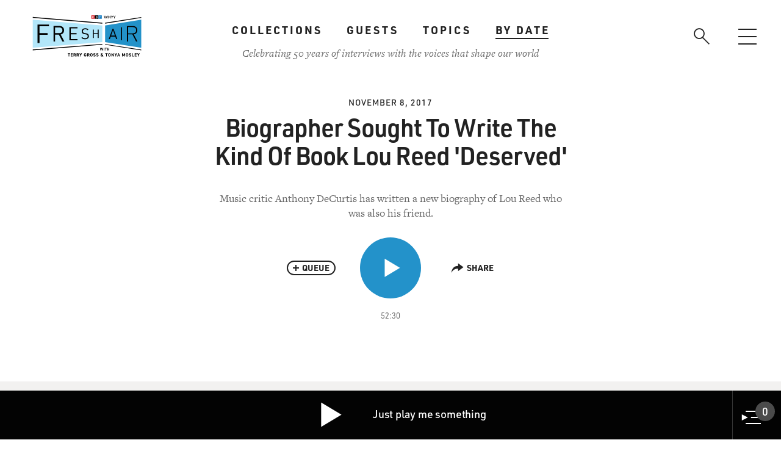

--- FILE ---
content_type: text/html; charset=UTF-8
request_url: https://freshair.com/segments/biographer-sought-write-kind-book-lou-reed-deserved
body_size: 40290
content:
<!DOCTYPE html>
<html lang="en" dir="ltr" prefix="content: http://purl.org/rss/1.0/modules/content/  dc: http://purl.org/dc/terms/  foaf: http://xmlns.com/foaf/0.1/  og: http://ogp.me/ns#  rdfs: http://www.w3.org/2000/01/rdf-schema#  schema: http://schema.org/  sioc: http://rdfs.org/sioc/ns#  sioct: http://rdfs.org/sioc/types#  skos: http://www.w3.org/2004/02/skos/core#  xsd: http://www.w3.org/2001/XMLSchema# ">
  <head>
    <meta charset="utf-8" /><script type="text/javascript">(window.NREUM||(NREUM={})).init={ajax:{deny_list:["bam.nr-data.net"]},feature_flags:["soft_nav"]};(window.NREUM||(NREUM={})).loader_config={licenseKey:"238a41584d",applicationID:"311182582",browserID:"311183893"};;/*! For license information please see nr-loader-rum-1.307.0.min.js.LICENSE.txt */
(()=>{var e,t,r={163:(e,t,r)=>{"use strict";r.d(t,{j:()=>E});var n=r(384),i=r(1741);var a=r(2555);r(860).K7.genericEvents;const s="experimental.resources",o="register",c=e=>{if(!e||"string"!=typeof e)return!1;try{document.createDocumentFragment().querySelector(e)}catch{return!1}return!0};var d=r(2614),u=r(944),l=r(8122);const f="[data-nr-mask]",g=e=>(0,l.a)(e,(()=>{const e={feature_flags:[],experimental:{allow_registered_children:!1,resources:!1},mask_selector:"*",block_selector:"[data-nr-block]",mask_input_options:{color:!1,date:!1,"datetime-local":!1,email:!1,month:!1,number:!1,range:!1,search:!1,tel:!1,text:!1,time:!1,url:!1,week:!1,textarea:!1,select:!1,password:!0}};return{ajax:{deny_list:void 0,block_internal:!0,enabled:!0,autoStart:!0},api:{get allow_registered_children(){return e.feature_flags.includes(o)||e.experimental.allow_registered_children},set allow_registered_children(t){e.experimental.allow_registered_children=t},duplicate_registered_data:!1},browser_consent_mode:{enabled:!1},distributed_tracing:{enabled:void 0,exclude_newrelic_header:void 0,cors_use_newrelic_header:void 0,cors_use_tracecontext_headers:void 0,allowed_origins:void 0},get feature_flags(){return e.feature_flags},set feature_flags(t){e.feature_flags=t},generic_events:{enabled:!0,autoStart:!0},harvest:{interval:30},jserrors:{enabled:!0,autoStart:!0},logging:{enabled:!0,autoStart:!0},metrics:{enabled:!0,autoStart:!0},obfuscate:void 0,page_action:{enabled:!0},page_view_event:{enabled:!0,autoStart:!0},page_view_timing:{enabled:!0,autoStart:!0},performance:{capture_marks:!1,capture_measures:!1,capture_detail:!0,resources:{get enabled(){return e.feature_flags.includes(s)||e.experimental.resources},set enabled(t){e.experimental.resources=t},asset_types:[],first_party_domains:[],ignore_newrelic:!0}},privacy:{cookies_enabled:!0},proxy:{assets:void 0,beacon:void 0},session:{expiresMs:d.wk,inactiveMs:d.BB},session_replay:{autoStart:!0,enabled:!1,preload:!1,sampling_rate:10,error_sampling_rate:100,collect_fonts:!1,inline_images:!1,fix_stylesheets:!0,mask_all_inputs:!0,get mask_text_selector(){return e.mask_selector},set mask_text_selector(t){c(t)?e.mask_selector="".concat(t,",").concat(f):""===t||null===t?e.mask_selector=f:(0,u.R)(5,t)},get block_class(){return"nr-block"},get ignore_class(){return"nr-ignore"},get mask_text_class(){return"nr-mask"},get block_selector(){return e.block_selector},set block_selector(t){c(t)?e.block_selector+=",".concat(t):""!==t&&(0,u.R)(6,t)},get mask_input_options(){return e.mask_input_options},set mask_input_options(t){t&&"object"==typeof t?e.mask_input_options={...t,password:!0}:(0,u.R)(7,t)}},session_trace:{enabled:!0,autoStart:!0},soft_navigations:{enabled:!0,autoStart:!0},spa:{enabled:!0,autoStart:!0},ssl:void 0,user_actions:{enabled:!0,elementAttributes:["id","className","tagName","type"]}}})());var p=r(6154),m=r(9324);let h=0;const v={buildEnv:m.F3,distMethod:m.Xs,version:m.xv,originTime:p.WN},b={consented:!1},y={appMetadata:{},get consented(){return this.session?.state?.consent||b.consented},set consented(e){b.consented=e},customTransaction:void 0,denyList:void 0,disabled:!1,harvester:void 0,isolatedBacklog:!1,isRecording:!1,loaderType:void 0,maxBytes:3e4,obfuscator:void 0,onerror:void 0,ptid:void 0,releaseIds:{},session:void 0,timeKeeper:void 0,registeredEntities:[],jsAttributesMetadata:{bytes:0},get harvestCount(){return++h}},_=e=>{const t=(0,l.a)(e,y),r=Object.keys(v).reduce((e,t)=>(e[t]={value:v[t],writable:!1,configurable:!0,enumerable:!0},e),{});return Object.defineProperties(t,r)};var w=r(5701);const x=e=>{const t=e.startsWith("http");e+="/",r.p=t?e:"https://"+e};var R=r(7836),k=r(3241);const A={accountID:void 0,trustKey:void 0,agentID:void 0,licenseKey:void 0,applicationID:void 0,xpid:void 0},S=e=>(0,l.a)(e,A),T=new Set;function E(e,t={},r,s){let{init:o,info:c,loader_config:d,runtime:u={},exposed:l=!0}=t;if(!c){const e=(0,n.pV)();o=e.init,c=e.info,d=e.loader_config}e.init=g(o||{}),e.loader_config=S(d||{}),c.jsAttributes??={},p.bv&&(c.jsAttributes.isWorker=!0),e.info=(0,a.D)(c);const f=e.init,m=[c.beacon,c.errorBeacon];T.has(e.agentIdentifier)||(f.proxy.assets&&(x(f.proxy.assets),m.push(f.proxy.assets)),f.proxy.beacon&&m.push(f.proxy.beacon),e.beacons=[...m],function(e){const t=(0,n.pV)();Object.getOwnPropertyNames(i.W.prototype).forEach(r=>{const n=i.W.prototype[r];if("function"!=typeof n||"constructor"===n)return;let a=t[r];e[r]&&!1!==e.exposed&&"micro-agent"!==e.runtime?.loaderType&&(t[r]=(...t)=>{const n=e[r](...t);return a?a(...t):n})})}(e),(0,n.US)("activatedFeatures",w.B)),u.denyList=[...f.ajax.deny_list||[],...f.ajax.block_internal?m:[]],u.ptid=e.agentIdentifier,u.loaderType=r,e.runtime=_(u),T.has(e.agentIdentifier)||(e.ee=R.ee.get(e.agentIdentifier),e.exposed=l,(0,k.W)({agentIdentifier:e.agentIdentifier,drained:!!w.B?.[e.agentIdentifier],type:"lifecycle",name:"initialize",feature:void 0,data:e.config})),T.add(e.agentIdentifier)}},384:(e,t,r)=>{"use strict";r.d(t,{NT:()=>s,US:()=>u,Zm:()=>o,bQ:()=>d,dV:()=>c,pV:()=>l});var n=r(6154),i=r(1863),a=r(1910);const s={beacon:"bam.nr-data.net",errorBeacon:"bam.nr-data.net"};function o(){return n.gm.NREUM||(n.gm.NREUM={}),void 0===n.gm.newrelic&&(n.gm.newrelic=n.gm.NREUM),n.gm.NREUM}function c(){let e=o();return e.o||(e.o={ST:n.gm.setTimeout,SI:n.gm.setImmediate||n.gm.setInterval,CT:n.gm.clearTimeout,XHR:n.gm.XMLHttpRequest,REQ:n.gm.Request,EV:n.gm.Event,PR:n.gm.Promise,MO:n.gm.MutationObserver,FETCH:n.gm.fetch,WS:n.gm.WebSocket},(0,a.i)(...Object.values(e.o))),e}function d(e,t){let r=o();r.initializedAgents??={},t.initializedAt={ms:(0,i.t)(),date:new Date},r.initializedAgents[e]=t}function u(e,t){o()[e]=t}function l(){return function(){let e=o();const t=e.info||{};e.info={beacon:s.beacon,errorBeacon:s.errorBeacon,...t}}(),function(){let e=o();const t=e.init||{};e.init={...t}}(),c(),function(){let e=o();const t=e.loader_config||{};e.loader_config={...t}}(),o()}},782:(e,t,r)=>{"use strict";r.d(t,{T:()=>n});const n=r(860).K7.pageViewTiming},860:(e,t,r)=>{"use strict";r.d(t,{$J:()=>u,K7:()=>c,P3:()=>d,XX:()=>i,Yy:()=>o,df:()=>a,qY:()=>n,v4:()=>s});const n="events",i="jserrors",a="browser/blobs",s="rum",o="browser/logs",c={ajax:"ajax",genericEvents:"generic_events",jserrors:i,logging:"logging",metrics:"metrics",pageAction:"page_action",pageViewEvent:"page_view_event",pageViewTiming:"page_view_timing",sessionReplay:"session_replay",sessionTrace:"session_trace",softNav:"soft_navigations",spa:"spa"},d={[c.pageViewEvent]:1,[c.pageViewTiming]:2,[c.metrics]:3,[c.jserrors]:4,[c.spa]:5,[c.ajax]:6,[c.sessionTrace]:7,[c.softNav]:8,[c.sessionReplay]:9,[c.logging]:10,[c.genericEvents]:11},u={[c.pageViewEvent]:s,[c.pageViewTiming]:n,[c.ajax]:n,[c.spa]:n,[c.softNav]:n,[c.metrics]:i,[c.jserrors]:i,[c.sessionTrace]:a,[c.sessionReplay]:a,[c.logging]:o,[c.genericEvents]:"ins"}},944:(e,t,r)=>{"use strict";r.d(t,{R:()=>i});var n=r(3241);function i(e,t){"function"==typeof console.debug&&(console.debug("New Relic Warning: https://github.com/newrelic/newrelic-browser-agent/blob/main/docs/warning-codes.md#".concat(e),t),(0,n.W)({agentIdentifier:null,drained:null,type:"data",name:"warn",feature:"warn",data:{code:e,secondary:t}}))}},1687:(e,t,r)=>{"use strict";r.d(t,{Ak:()=>d,Ze:()=>f,x3:()=>u});var n=r(3241),i=r(7836),a=r(3606),s=r(860),o=r(2646);const c={};function d(e,t){const r={staged:!1,priority:s.P3[t]||0};l(e),c[e].get(t)||c[e].set(t,r)}function u(e,t){e&&c[e]&&(c[e].get(t)&&c[e].delete(t),p(e,t,!1),c[e].size&&g(e))}function l(e){if(!e)throw new Error("agentIdentifier required");c[e]||(c[e]=new Map)}function f(e="",t="feature",r=!1){if(l(e),!e||!c[e].get(t)||r)return p(e,t);c[e].get(t).staged=!0,g(e)}function g(e){const t=Array.from(c[e]);t.every(([e,t])=>t.staged)&&(t.sort((e,t)=>e[1].priority-t[1].priority),t.forEach(([t])=>{c[e].delete(t),p(e,t)}))}function p(e,t,r=!0){const s=e?i.ee.get(e):i.ee,c=a.i.handlers;if(!s.aborted&&s.backlog&&c){if((0,n.W)({agentIdentifier:e,type:"lifecycle",name:"drain",feature:t}),r){const e=s.backlog[t],r=c[t];if(r){for(let t=0;e&&t<e.length;++t)m(e[t],r);Object.entries(r).forEach(([e,t])=>{Object.values(t||{}).forEach(t=>{t[0]?.on&&t[0]?.context()instanceof o.y&&t[0].on(e,t[1])})})}}s.isolatedBacklog||delete c[t],s.backlog[t]=null,s.emit("drain-"+t,[])}}function m(e,t){var r=e[1];Object.values(t[r]||{}).forEach(t=>{var r=e[0];if(t[0]===r){var n=t[1],i=e[3],a=e[2];n.apply(i,a)}})}},1738:(e,t,r)=>{"use strict";r.d(t,{U:()=>g,Y:()=>f});var n=r(3241),i=r(9908),a=r(1863),s=r(944),o=r(5701),c=r(3969),d=r(8362),u=r(860),l=r(4261);function f(e,t,r,a){const f=a||r;!f||f[e]&&f[e]!==d.d.prototype[e]||(f[e]=function(){(0,i.p)(c.xV,["API/"+e+"/called"],void 0,u.K7.metrics,r.ee),(0,n.W)({agentIdentifier:r.agentIdentifier,drained:!!o.B?.[r.agentIdentifier],type:"data",name:"api",feature:l.Pl+e,data:{}});try{return t.apply(this,arguments)}catch(e){(0,s.R)(23,e)}})}function g(e,t,r,n,s){const o=e.info;null===r?delete o.jsAttributes[t]:o.jsAttributes[t]=r,(s||null===r)&&(0,i.p)(l.Pl+n,[(0,a.t)(),t,r],void 0,"session",e.ee)}},1741:(e,t,r)=>{"use strict";r.d(t,{W:()=>a});var n=r(944),i=r(4261);class a{#e(e,...t){if(this[e]!==a.prototype[e])return this[e](...t);(0,n.R)(35,e)}addPageAction(e,t){return this.#e(i.hG,e,t)}register(e){return this.#e(i.eY,e)}recordCustomEvent(e,t){return this.#e(i.fF,e,t)}setPageViewName(e,t){return this.#e(i.Fw,e,t)}setCustomAttribute(e,t,r){return this.#e(i.cD,e,t,r)}noticeError(e,t){return this.#e(i.o5,e,t)}setUserId(e,t=!1){return this.#e(i.Dl,e,t)}setApplicationVersion(e){return this.#e(i.nb,e)}setErrorHandler(e){return this.#e(i.bt,e)}addRelease(e,t){return this.#e(i.k6,e,t)}log(e,t){return this.#e(i.$9,e,t)}start(){return this.#e(i.d3)}finished(e){return this.#e(i.BL,e)}recordReplay(){return this.#e(i.CH)}pauseReplay(){return this.#e(i.Tb)}addToTrace(e){return this.#e(i.U2,e)}setCurrentRouteName(e){return this.#e(i.PA,e)}interaction(e){return this.#e(i.dT,e)}wrapLogger(e,t,r){return this.#e(i.Wb,e,t,r)}measure(e,t){return this.#e(i.V1,e,t)}consent(e){return this.#e(i.Pv,e)}}},1863:(e,t,r)=>{"use strict";function n(){return Math.floor(performance.now())}r.d(t,{t:()=>n})},1910:(e,t,r)=>{"use strict";r.d(t,{i:()=>a});var n=r(944);const i=new Map;function a(...e){return e.every(e=>{if(i.has(e))return i.get(e);const t="function"==typeof e?e.toString():"",r=t.includes("[native code]"),a=t.includes("nrWrapper");return r||a||(0,n.R)(64,e?.name||t),i.set(e,r),r})}},2555:(e,t,r)=>{"use strict";r.d(t,{D:()=>o,f:()=>s});var n=r(384),i=r(8122);const a={beacon:n.NT.beacon,errorBeacon:n.NT.errorBeacon,licenseKey:void 0,applicationID:void 0,sa:void 0,queueTime:void 0,applicationTime:void 0,ttGuid:void 0,user:void 0,account:void 0,product:void 0,extra:void 0,jsAttributes:{},userAttributes:void 0,atts:void 0,transactionName:void 0,tNamePlain:void 0};function s(e){try{return!!e.licenseKey&&!!e.errorBeacon&&!!e.applicationID}catch(e){return!1}}const o=e=>(0,i.a)(e,a)},2614:(e,t,r)=>{"use strict";r.d(t,{BB:()=>s,H3:()=>n,g:()=>d,iL:()=>c,tS:()=>o,uh:()=>i,wk:()=>a});const n="NRBA",i="SESSION",a=144e5,s=18e5,o={STARTED:"session-started",PAUSE:"session-pause",RESET:"session-reset",RESUME:"session-resume",UPDATE:"session-update"},c={SAME_TAB:"same-tab",CROSS_TAB:"cross-tab"},d={OFF:0,FULL:1,ERROR:2}},2646:(e,t,r)=>{"use strict";r.d(t,{y:()=>n});class n{constructor(e){this.contextId=e}}},2843:(e,t,r)=>{"use strict";r.d(t,{G:()=>a,u:()=>i});var n=r(3878);function i(e,t=!1,r,i){(0,n.DD)("visibilitychange",function(){if(t)return void("hidden"===document.visibilityState&&e());e(document.visibilityState)},r,i)}function a(e,t,r){(0,n.sp)("pagehide",e,t,r)}},3241:(e,t,r)=>{"use strict";r.d(t,{W:()=>a});var n=r(6154);const i="newrelic";function a(e={}){try{n.gm.dispatchEvent(new CustomEvent(i,{detail:e}))}catch(e){}}},3606:(e,t,r)=>{"use strict";r.d(t,{i:()=>a});var n=r(9908);a.on=s;var i=a.handlers={};function a(e,t,r,a){s(a||n.d,i,e,t,r)}function s(e,t,r,i,a){a||(a="feature"),e||(e=n.d);var s=t[a]=t[a]||{};(s[r]=s[r]||[]).push([e,i])}},3878:(e,t,r)=>{"use strict";function n(e,t){return{capture:e,passive:!1,signal:t}}function i(e,t,r=!1,i){window.addEventListener(e,t,n(r,i))}function a(e,t,r=!1,i){document.addEventListener(e,t,n(r,i))}r.d(t,{DD:()=>a,jT:()=>n,sp:()=>i})},3969:(e,t,r)=>{"use strict";r.d(t,{TZ:()=>n,XG:()=>o,rs:()=>i,xV:()=>s,z_:()=>a});const n=r(860).K7.metrics,i="sm",a="cm",s="storeSupportabilityMetrics",o="storeEventMetrics"},4234:(e,t,r)=>{"use strict";r.d(t,{W:()=>a});var n=r(7836),i=r(1687);class a{constructor(e,t){this.agentIdentifier=e,this.ee=n.ee.get(e),this.featureName=t,this.blocked=!1}deregisterDrain(){(0,i.x3)(this.agentIdentifier,this.featureName)}}},4261:(e,t,r)=>{"use strict";r.d(t,{$9:()=>d,BL:()=>o,CH:()=>g,Dl:()=>_,Fw:()=>y,PA:()=>h,Pl:()=>n,Pv:()=>k,Tb:()=>l,U2:()=>a,V1:()=>R,Wb:()=>x,bt:()=>b,cD:()=>v,d3:()=>w,dT:()=>c,eY:()=>p,fF:()=>f,hG:()=>i,k6:()=>s,nb:()=>m,o5:()=>u});const n="api-",i="addPageAction",a="addToTrace",s="addRelease",o="finished",c="interaction",d="log",u="noticeError",l="pauseReplay",f="recordCustomEvent",g="recordReplay",p="register",m="setApplicationVersion",h="setCurrentRouteName",v="setCustomAttribute",b="setErrorHandler",y="setPageViewName",_="setUserId",w="start",x="wrapLogger",R="measure",k="consent"},5289:(e,t,r)=>{"use strict";r.d(t,{GG:()=>s,Qr:()=>c,sB:()=>o});var n=r(3878),i=r(6389);function a(){return"undefined"==typeof document||"complete"===document.readyState}function s(e,t){if(a())return e();const r=(0,i.J)(e),s=setInterval(()=>{a()&&(clearInterval(s),r())},500);(0,n.sp)("load",r,t)}function o(e){if(a())return e();(0,n.DD)("DOMContentLoaded",e)}function c(e){if(a())return e();(0,n.sp)("popstate",e)}},5607:(e,t,r)=>{"use strict";r.d(t,{W:()=>n});const n=(0,r(9566).bz)()},5701:(e,t,r)=>{"use strict";r.d(t,{B:()=>a,t:()=>s});var n=r(3241);const i=new Set,a={};function s(e,t){const r=t.agentIdentifier;a[r]??={},e&&"object"==typeof e&&(i.has(r)||(t.ee.emit("rumresp",[e]),a[r]=e,i.add(r),(0,n.W)({agentIdentifier:r,loaded:!0,drained:!0,type:"lifecycle",name:"load",feature:void 0,data:e})))}},6154:(e,t,r)=>{"use strict";r.d(t,{OF:()=>c,RI:()=>i,WN:()=>u,bv:()=>a,eN:()=>l,gm:()=>s,mw:()=>o,sb:()=>d});var n=r(1863);const i="undefined"!=typeof window&&!!window.document,a="undefined"!=typeof WorkerGlobalScope&&("undefined"!=typeof self&&self instanceof WorkerGlobalScope&&self.navigator instanceof WorkerNavigator||"undefined"!=typeof globalThis&&globalThis instanceof WorkerGlobalScope&&globalThis.navigator instanceof WorkerNavigator),s=i?window:"undefined"!=typeof WorkerGlobalScope&&("undefined"!=typeof self&&self instanceof WorkerGlobalScope&&self||"undefined"!=typeof globalThis&&globalThis instanceof WorkerGlobalScope&&globalThis),o=Boolean("hidden"===s?.document?.visibilityState),c=/iPad|iPhone|iPod/.test(s.navigator?.userAgent),d=c&&"undefined"==typeof SharedWorker,u=((()=>{const e=s.navigator?.userAgent?.match(/Firefox[/\s](\d+\.\d+)/);Array.isArray(e)&&e.length>=2&&e[1]})(),Date.now()-(0,n.t)()),l=()=>"undefined"!=typeof PerformanceNavigationTiming&&s?.performance?.getEntriesByType("navigation")?.[0]?.responseStart},6389:(e,t,r)=>{"use strict";function n(e,t=500,r={}){const n=r?.leading||!1;let i;return(...r)=>{n&&void 0===i&&(e.apply(this,r),i=setTimeout(()=>{i=clearTimeout(i)},t)),n||(clearTimeout(i),i=setTimeout(()=>{e.apply(this,r)},t))}}function i(e){let t=!1;return(...r)=>{t||(t=!0,e.apply(this,r))}}r.d(t,{J:()=>i,s:()=>n})},6630:(e,t,r)=>{"use strict";r.d(t,{T:()=>n});const n=r(860).K7.pageViewEvent},7699:(e,t,r)=>{"use strict";r.d(t,{It:()=>a,KC:()=>o,No:()=>i,qh:()=>s});var n=r(860);const i=16e3,a=1e6,s="SESSION_ERROR",o={[n.K7.logging]:!0,[n.K7.genericEvents]:!1,[n.K7.jserrors]:!1,[n.K7.ajax]:!1}},7836:(e,t,r)=>{"use strict";r.d(t,{P:()=>o,ee:()=>c});var n=r(384),i=r(8990),a=r(2646),s=r(5607);const o="nr@context:".concat(s.W),c=function e(t,r){var n={},s={},u={},l=!1;try{l=16===r.length&&d.initializedAgents?.[r]?.runtime.isolatedBacklog}catch(e){}var f={on:p,addEventListener:p,removeEventListener:function(e,t){var r=n[e];if(!r)return;for(var i=0;i<r.length;i++)r[i]===t&&r.splice(i,1)},emit:function(e,r,n,i,a){!1!==a&&(a=!0);if(c.aborted&&!i)return;t&&a&&t.emit(e,r,n);var o=g(n);m(e).forEach(e=>{e.apply(o,r)});var d=v()[s[e]];d&&d.push([f,e,r,o]);return o},get:h,listeners:m,context:g,buffer:function(e,t){const r=v();if(t=t||"feature",f.aborted)return;Object.entries(e||{}).forEach(([e,n])=>{s[n]=t,t in r||(r[t]=[])})},abort:function(){f._aborted=!0,Object.keys(f.backlog).forEach(e=>{delete f.backlog[e]})},isBuffering:function(e){return!!v()[s[e]]},debugId:r,backlog:l?{}:t&&"object"==typeof t.backlog?t.backlog:{},isolatedBacklog:l};return Object.defineProperty(f,"aborted",{get:()=>{let e=f._aborted||!1;return e||(t&&(e=t.aborted),e)}}),f;function g(e){return e&&e instanceof a.y?e:e?(0,i.I)(e,o,()=>new a.y(o)):new a.y(o)}function p(e,t){n[e]=m(e).concat(t)}function m(e){return n[e]||[]}function h(t){return u[t]=u[t]||e(f,t)}function v(){return f.backlog}}(void 0,"globalEE"),d=(0,n.Zm)();d.ee||(d.ee=c)},8122:(e,t,r)=>{"use strict";r.d(t,{a:()=>i});var n=r(944);function i(e,t){try{if(!e||"object"!=typeof e)return(0,n.R)(3);if(!t||"object"!=typeof t)return(0,n.R)(4);const r=Object.create(Object.getPrototypeOf(t),Object.getOwnPropertyDescriptors(t)),a=0===Object.keys(r).length?e:r;for(let s in a)if(void 0!==e[s])try{if(null===e[s]){r[s]=null;continue}Array.isArray(e[s])&&Array.isArray(t[s])?r[s]=Array.from(new Set([...e[s],...t[s]])):"object"==typeof e[s]&&"object"==typeof t[s]?r[s]=i(e[s],t[s]):r[s]=e[s]}catch(e){r[s]||(0,n.R)(1,e)}return r}catch(e){(0,n.R)(2,e)}}},8362:(e,t,r)=>{"use strict";r.d(t,{d:()=>a});var n=r(9566),i=r(1741);class a extends i.W{agentIdentifier=(0,n.LA)(16)}},8374:(e,t,r)=>{r.nc=(()=>{try{return document?.currentScript?.nonce}catch(e){}return""})()},8990:(e,t,r)=>{"use strict";r.d(t,{I:()=>i});var n=Object.prototype.hasOwnProperty;function i(e,t,r){if(n.call(e,t))return e[t];var i=r();if(Object.defineProperty&&Object.keys)try{return Object.defineProperty(e,t,{value:i,writable:!0,enumerable:!1}),i}catch(e){}return e[t]=i,i}},9324:(e,t,r)=>{"use strict";r.d(t,{F3:()=>i,Xs:()=>a,xv:()=>n});const n="1.307.0",i="PROD",a="CDN"},9566:(e,t,r)=>{"use strict";r.d(t,{LA:()=>o,bz:()=>s});var n=r(6154);const i="xxxxxxxx-xxxx-4xxx-yxxx-xxxxxxxxxxxx";function a(e,t){return e?15&e[t]:16*Math.random()|0}function s(){const e=n.gm?.crypto||n.gm?.msCrypto;let t,r=0;return e&&e.getRandomValues&&(t=e.getRandomValues(new Uint8Array(30))),i.split("").map(e=>"x"===e?a(t,r++).toString(16):"y"===e?(3&a()|8).toString(16):e).join("")}function o(e){const t=n.gm?.crypto||n.gm?.msCrypto;let r,i=0;t&&t.getRandomValues&&(r=t.getRandomValues(new Uint8Array(e)));const s=[];for(var o=0;o<e;o++)s.push(a(r,i++).toString(16));return s.join("")}},9908:(e,t,r)=>{"use strict";r.d(t,{d:()=>n,p:()=>i});var n=r(7836).ee.get("handle");function i(e,t,r,i,a){a?(a.buffer([e],i),a.emit(e,t,r)):(n.buffer([e],i),n.emit(e,t,r))}}},n={};function i(e){var t=n[e];if(void 0!==t)return t.exports;var a=n[e]={exports:{}};return r[e](a,a.exports,i),a.exports}i.m=r,i.d=(e,t)=>{for(var r in t)i.o(t,r)&&!i.o(e,r)&&Object.defineProperty(e,r,{enumerable:!0,get:t[r]})},i.f={},i.e=e=>Promise.all(Object.keys(i.f).reduce((t,r)=>(i.f[r](e,t),t),[])),i.u=e=>"nr-rum-1.307.0.min.js",i.o=(e,t)=>Object.prototype.hasOwnProperty.call(e,t),e={},t="NRBA-1.307.0.PROD:",i.l=(r,n,a,s)=>{if(e[r])e[r].push(n);else{var o,c;if(void 0!==a)for(var d=document.getElementsByTagName("script"),u=0;u<d.length;u++){var l=d[u];if(l.getAttribute("src")==r||l.getAttribute("data-webpack")==t+a){o=l;break}}if(!o){c=!0;var f={296:"sha512-3EXXyZqgAupfCzApe8jx8MLgGn3TbzhyI1Jve2HiIeHZU3eYpQT4hF0fMRkBBDdQT8+b9YmzmeYUZ4Q/8KBSNg=="};(o=document.createElement("script")).charset="utf-8",i.nc&&o.setAttribute("nonce",i.nc),o.setAttribute("data-webpack",t+a),o.src=r,0!==o.src.indexOf(window.location.origin+"/")&&(o.crossOrigin="anonymous"),f[s]&&(o.integrity=f[s])}e[r]=[n];var g=(t,n)=>{o.onerror=o.onload=null,clearTimeout(p);var i=e[r];if(delete e[r],o.parentNode&&o.parentNode.removeChild(o),i&&i.forEach(e=>e(n)),t)return t(n)},p=setTimeout(g.bind(null,void 0,{type:"timeout",target:o}),12e4);o.onerror=g.bind(null,o.onerror),o.onload=g.bind(null,o.onload),c&&document.head.appendChild(o)}},i.r=e=>{"undefined"!=typeof Symbol&&Symbol.toStringTag&&Object.defineProperty(e,Symbol.toStringTag,{value:"Module"}),Object.defineProperty(e,"__esModule",{value:!0})},i.p="https://js-agent.newrelic.com/",(()=>{var e={374:0,840:0};i.f.j=(t,r)=>{var n=i.o(e,t)?e[t]:void 0;if(0!==n)if(n)r.push(n[2]);else{var a=new Promise((r,i)=>n=e[t]=[r,i]);r.push(n[2]=a);var s=i.p+i.u(t),o=new Error;i.l(s,r=>{if(i.o(e,t)&&(0!==(n=e[t])&&(e[t]=void 0),n)){var a=r&&("load"===r.type?"missing":r.type),s=r&&r.target&&r.target.src;o.message="Loading chunk "+t+" failed: ("+a+": "+s+")",o.name="ChunkLoadError",o.type=a,o.request=s,n[1](o)}},"chunk-"+t,t)}};var t=(t,r)=>{var n,a,[s,o,c]=r,d=0;if(s.some(t=>0!==e[t])){for(n in o)i.o(o,n)&&(i.m[n]=o[n]);if(c)c(i)}for(t&&t(r);d<s.length;d++)a=s[d],i.o(e,a)&&e[a]&&e[a][0](),e[a]=0},r=self["webpackChunk:NRBA-1.307.0.PROD"]=self["webpackChunk:NRBA-1.307.0.PROD"]||[];r.forEach(t.bind(null,0)),r.push=t.bind(null,r.push.bind(r))})(),(()=>{"use strict";i(8374);var e=i(8362),t=i(860);const r=Object.values(t.K7);var n=i(163);var a=i(9908),s=i(1863),o=i(4261),c=i(1738);var d=i(1687),u=i(4234),l=i(5289),f=i(6154),g=i(944),p=i(384);const m=e=>f.RI&&!0===e?.privacy.cookies_enabled;function h(e){return!!(0,p.dV)().o.MO&&m(e)&&!0===e?.session_trace.enabled}var v=i(6389),b=i(7699);class y extends u.W{constructor(e,t){super(e.agentIdentifier,t),this.agentRef=e,this.abortHandler=void 0,this.featAggregate=void 0,this.loadedSuccessfully=void 0,this.onAggregateImported=new Promise(e=>{this.loadedSuccessfully=e}),this.deferred=Promise.resolve(),!1===e.init[this.featureName].autoStart?this.deferred=new Promise((t,r)=>{this.ee.on("manual-start-all",(0,v.J)(()=>{(0,d.Ak)(e.agentIdentifier,this.featureName),t()}))}):(0,d.Ak)(e.agentIdentifier,t)}importAggregator(e,t,r={}){if(this.featAggregate)return;const n=async()=>{let n;await this.deferred;try{if(m(e.init)){const{setupAgentSession:t}=await i.e(296).then(i.bind(i,3305));n=t(e)}}catch(e){(0,g.R)(20,e),this.ee.emit("internal-error",[e]),(0,a.p)(b.qh,[e],void 0,this.featureName,this.ee)}try{if(!this.#t(this.featureName,n,e.init))return(0,d.Ze)(this.agentIdentifier,this.featureName),void this.loadedSuccessfully(!1);const{Aggregate:i}=await t();this.featAggregate=new i(e,r),e.runtime.harvester.initializedAggregates.push(this.featAggregate),this.loadedSuccessfully(!0)}catch(e){(0,g.R)(34,e),this.abortHandler?.(),(0,d.Ze)(this.agentIdentifier,this.featureName,!0),this.loadedSuccessfully(!1),this.ee&&this.ee.abort()}};f.RI?(0,l.GG)(()=>n(),!0):n()}#t(e,r,n){if(this.blocked)return!1;switch(e){case t.K7.sessionReplay:return h(n)&&!!r;case t.K7.sessionTrace:return!!r;default:return!0}}}var _=i(6630),w=i(2614),x=i(3241);class R extends y{static featureName=_.T;constructor(e){var t;super(e,_.T),this.setupInspectionEvents(e.agentIdentifier),t=e,(0,c.Y)(o.Fw,function(e,r){"string"==typeof e&&("/"!==e.charAt(0)&&(e="/"+e),t.runtime.customTransaction=(r||"http://custom.transaction")+e,(0,a.p)(o.Pl+o.Fw,[(0,s.t)()],void 0,void 0,t.ee))},t),this.importAggregator(e,()=>i.e(296).then(i.bind(i,3943)))}setupInspectionEvents(e){const t=(t,r)=>{t&&(0,x.W)({agentIdentifier:e,timeStamp:t.timeStamp,loaded:"complete"===t.target.readyState,type:"window",name:r,data:t.target.location+""})};(0,l.sB)(e=>{t(e,"DOMContentLoaded")}),(0,l.GG)(e=>{t(e,"load")}),(0,l.Qr)(e=>{t(e,"navigate")}),this.ee.on(w.tS.UPDATE,(t,r)=>{(0,x.W)({agentIdentifier:e,type:"lifecycle",name:"session",data:r})})}}class k extends e.d{constructor(e){var t;(super(),f.gm)?(this.features={},(0,p.bQ)(this.agentIdentifier,this),this.desiredFeatures=new Set(e.features||[]),this.desiredFeatures.add(R),(0,n.j)(this,e,e.loaderType||"agent"),t=this,(0,c.Y)(o.cD,function(e,r,n=!1){if("string"==typeof e){if(["string","number","boolean"].includes(typeof r)||null===r)return(0,c.U)(t,e,r,o.cD,n);(0,g.R)(40,typeof r)}else(0,g.R)(39,typeof e)},t),function(e){(0,c.Y)(o.Dl,function(t,r=!1){if("string"!=typeof t&&null!==t)return void(0,g.R)(41,typeof t);const n=e.info.jsAttributes["enduser.id"];r&&null!=n&&n!==t?(0,a.p)(o.Pl+"setUserIdAndResetSession",[t],void 0,"session",e.ee):(0,c.U)(e,"enduser.id",t,o.Dl,!0)},e)}(this),function(e){(0,c.Y)(o.nb,function(t){if("string"==typeof t||null===t)return(0,c.U)(e,"application.version",t,o.nb,!1);(0,g.R)(42,typeof t)},e)}(this),function(e){(0,c.Y)(o.d3,function(){e.ee.emit("manual-start-all")},e)}(this),function(e){(0,c.Y)(o.Pv,function(t=!0){if("boolean"==typeof t){if((0,a.p)(o.Pl+o.Pv,[t],void 0,"session",e.ee),e.runtime.consented=t,t){const t=e.features.page_view_event;t.onAggregateImported.then(e=>{const r=t.featAggregate;e&&!r.sentRum&&r.sendRum()})}}else(0,g.R)(65,typeof t)},e)}(this),this.run()):(0,g.R)(21)}get config(){return{info:this.info,init:this.init,loader_config:this.loader_config,runtime:this.runtime}}get api(){return this}run(){try{const e=function(e){const t={};return r.forEach(r=>{t[r]=!!e[r]?.enabled}),t}(this.init),n=[...this.desiredFeatures];n.sort((e,r)=>t.P3[e.featureName]-t.P3[r.featureName]),n.forEach(r=>{if(!e[r.featureName]&&r.featureName!==t.K7.pageViewEvent)return;if(r.featureName===t.K7.spa)return void(0,g.R)(67);const n=function(e){switch(e){case t.K7.ajax:return[t.K7.jserrors];case t.K7.sessionTrace:return[t.K7.ajax,t.K7.pageViewEvent];case t.K7.sessionReplay:return[t.K7.sessionTrace];case t.K7.pageViewTiming:return[t.K7.pageViewEvent];default:return[]}}(r.featureName).filter(e=>!(e in this.features));n.length>0&&(0,g.R)(36,{targetFeature:r.featureName,missingDependencies:n}),this.features[r.featureName]=new r(this)})}catch(e){(0,g.R)(22,e);for(const e in this.features)this.features[e].abortHandler?.();const t=(0,p.Zm)();delete t.initializedAgents[this.agentIdentifier]?.features,delete this.sharedAggregator;return t.ee.get(this.agentIdentifier).abort(),!1}}}var A=i(2843),S=i(782);class T extends y{static featureName=S.T;constructor(e){super(e,S.T),f.RI&&((0,A.u)(()=>(0,a.p)("docHidden",[(0,s.t)()],void 0,S.T,this.ee),!0),(0,A.G)(()=>(0,a.p)("winPagehide",[(0,s.t)()],void 0,S.T,this.ee)),this.importAggregator(e,()=>i.e(296).then(i.bind(i,2117))))}}var E=i(3969);class I extends y{static featureName=E.TZ;constructor(e){super(e,E.TZ),f.RI&&document.addEventListener("securitypolicyviolation",e=>{(0,a.p)(E.xV,["Generic/CSPViolation/Detected"],void 0,this.featureName,this.ee)}),this.importAggregator(e,()=>i.e(296).then(i.bind(i,9623)))}}new k({features:[R,T,I],loaderType:"lite"})})()})();</script>
<link rel="canonical" href="https://freshair.com/segments/biographer-sought-write-kind-book-lou-reed-deserved" />
<meta name="description" content="Music critic Anthony DeCurtis has written a new biography of Lou Reed who was also his friend." />
<meta property="og:site_name" content="Fresh Air Archive: Interviews with Terry Gross" />
<meta property="og:title" content="Biographer Sought To Write The Kind Of Book Lou Reed &#039;Deserved&#039;" />
<meta property="og:description" content="Music critic Anthony DeCurtis has written a new biography of Lou Reed who was also his friend." />
<meta property="og:image" content="https://freshairarchive.org/sites/default/files/2019-07/image-share-facebook-1200x657.jpg" />
<meta name="twitter:card" content="summary_large_image" />
<meta name="twitter:description" content="Music critic Anthony DeCurtis has written a new biography of Lou Reed who was also his friend." />
<meta name="twitter:site" content="@nprfreshair" />
<meta name="twitter:title" content="Biographer Sought To Write The Kind Of Book Lou Reed &#039;Deserved&#039;" />
<meta name="twitter:creator" content="@nprfreshair" />
<meta name="twitter:image" content="https://freshairarchive.org/sites/default/files/2019-07/image-share-twitter-1024x512.jpg" />
<meta name="MobileOptimized" content="width" />
<meta name="HandheldFriendly" content="true" />
<meta name="viewport" content="width=device-width, height=device-height, initial-scale=1, maximum-scale=1, user-scalable=no" />
<link rel="icon" href="/themes/custom/fresh_air/favicon.ico" type="image/vnd.microsoft.icon" />


    <link rel="apple-touch-icon" sizes="180x180" href="/themes/custom/fresh_air/favicons/apple-touch-icon.png">
    <link rel="icon" type="image/png" sizes="32x32" href="/themes/custom/fresh_air/favicons/favicon-32x32.png">
    <link rel="icon" type="image/png" sizes="16x16" href="/themes/custom/fresh_air/favicons/favicon-16x16.png">
    <link rel="manifest" href="/themes/custom/fresh_air/favicons/site.webmanifest">
    <link rel="mask-icon" href="/themes/custom/fresh_air/favicons/safari-pinned-tab.svg">
    <meta name="msapplication-config" content="/themes/custom/fresh_air/favicons/browserconfig.xml">
    <!--[if IE]><link rel="shortcut icon" href="/themes/custom/fresh_air/favicon.ico"/><![endif]-->

    <title>Biographer Sought To Write The Kind Of Book Lou Reed &#039;Deserved&#039; | Fresh Air Archive: Interviews with Terry Gross</title>
    <script src="//use.typekit.net/iuc1nie.js"></script>
<script src="/sites/default/files/js/js_8BwLSRyCiRkIqNuWAi72o6d0ORKK5KJSwg3NERpIYJQ.js"></script>

    <link rel="stylesheet" media="all" href="/sites/default/files/css/css_ae7UPIbd_IVJyK4q6Bo1deBGLSQmYVfqayVz97QzYwU.css" />
<link rel="stylesheet" media="all" href="/sites/default/files/css/css_nM1d5bLvebxEE_BaFVLXjXjN8hJMSNAPjCyrWramqCA.css" />

    <!-- Google Tag Manager -->
    <script>(function(w,d,s,l,i){w[l]=w[l]||[];w[l].push({'gtm.start':
    new Date().getTime(),event:'gtm.js'});var f=d.getElementsByTagName(s)[0],
    j=d.createElement(s),dl=l!='dataLayer'?'&l='+l:'';j.async=true;j.src=
    'https://www.googletagmanager.com/gtm.js?id='+i+dl;f.parentNode.insertBefore(j,f);
    })(window,document,'script','dataLayer','GTM-KHGKZL6');</script>
    <!-- End Google Tag Manager -->
    <script async src="https://securepubads.g.doubleclick.net/tag/js/gpt.js"></script>
    <script>
        window.googletag = window.googletag || {cmd: []};
    </script>
    <script>

     // GPT slots
     var gptAdSlots = [];
     googletag.cmd.push(function() {

       // Define a size mapping object. The first parameter to addSize is
       // a viewport size, while the second is a list of allowed ad sizes.
       var mapping = googletag.sizeMapping().

       // Mobile
       addSize([320, 700], [300, 250]).

       // Landscape tablet
       addSize([768, 200], [728, 90]).

       // Desktop
       addSize([1050, 200], [728, 90]).build();

       // Define the GPT slot
       gptAdSlots[0] = googletag.defineSlot('/1050414/FA_Archive', [300, 250], 'ad-slot').
           defineSizeMapping(mapping).
           addService(googletag.pubads());
       googletag.pubads().setTargeting("test","responsive");

       // Start ad fetching
       googletag.enableServices();
     });
    </script>
  </head>
  <body class="path-node page-type-segment">
    <!-- Google Tag Manager (noscript) -->
    <noscript><iframe src="https://www.googletagmanager.com/ns.html?id=GTM-KHGKZL6"
    height="0" width="0" style="display:none;visibility:hidden"></iframe></noscript>
    <!-- End Google Tag Manager (noscript) -->
    <a href="#main-content" class="visually-hidden focusable">
      Skip to main content
    </a>
    
      <div class="dialog-off-canvas-main-canvas" data-off-canvas-main-canvas>
    
  <div class="site-wrapper">

    <header class="site-header">
        <div>
    <div id="block-fresh-air-branding">
  
    
        <a href="/" title="Home" rel="home">
      <img src="/themes/custom/fresh_air/img/freshair-whyy-rebrand.svg" width="186" height="86" alt="Fresh Air Archive: Interviews with Terry Gross" class="logo">
    </a>
  </div>
<nav role="navigation" id="block-main" class="block-main">
  
  
      <div class="block-main__inner">
      
              <ul>
              <li class="collections">
        <a href="/collections" data-drupal-link-system-path="node/642">Collections</a>
                                <ul>
              <li class="featured-collections">
        <a href="/collections" data-drupal-link-system-path="node/642">Featured Collections</a>
              </li>
          <li class="collections-a-z">
        <a href="/collections/all" data-drupal-link-system-path="collections/all">Collections (A-Z)</a>
              </li>
        </ul>
  
              </li>
          <li class="guests">
        <a href="/guests" data-drupal-link-system-path="node/640">Guests</a>
                                <ul>
              <li class="featured-guests">
        <a href="/guests" data-drupal-link-system-path="node/640">Featured Guests</a>
              </li>
          <li class="guests-a-z">
        <a href="/guests/a" data-drupal-link-system-path="guests/a">Guests (A-Z)</a>
              </li>
        </ul>
  
              </li>
          <li class="topics">
        <a href="/topics" data-drupal-link-system-path="node/639">Topics</a>
                                <ul>
              <li class="featured-topics">
        <a href="/topics" data-drupal-link-system-path="node/639">Featured Topics</a>
              </li>
          <li class="all-topics">
        <a href="/topics/all" data-drupal-link-system-path="topics/all">All Topics</a>
              </li>
        </ul>
  
              </li>
          <li class="by-date">
        <a href="/segments" data-drupal-link-system-path="segments">By Date</a>
              </li>
        </ul>
  


      <div class="slogan">Celebrating 50 years of interviews with the voices that shape our world</div>
    </div>
  </nav>
<a class="block-searchheader__open js-open-search" href="#block-searchheader">
  <span class="icon-search"></span>
</a>
<div id="block-searchheader" class="block block-searchheader">
  <div class="block-searchheader__wrapper">
    
      <h2 class="block-searchheader__title">
        <span class="section--title"><span>Search</span></span>
        the Fresh Air Archive
      </h2>
    
    <div class="block-searchheader__form typeahead js-typeahead">
      <form class="freshair-search-form" data-drupal-selector="freshair-search-form" action="/search" method="post" id="freshair-search-form" accept-charset="UTF-8">
  <div class="js-form-item form-item js-form-type-search form-item-keyword js-form-item-keyword form-no-label">
      <label for="edit-keyword" class="visually-hidden">Keyword</label>
        <input placeholder="Search" autocomplete="off" data-drupal-selector="edit-keyword" type="search" id="edit-keyword" name="keyword" value="" size="60" maxlength="128" class="form-search" />

        </div>
<button>
  <span class="icon-search"></span>
  <input class="visually-hidden button js-form-submit form-submit" data-drupal-selector="edit-search" type="submit" id="edit-search" name="op" value="Search" />
</button>
<input autocomplete="off" data-drupal-selector="form-6wtijhcr8iv3-gwxoqcnd1-trdo9-r7necpoa7t-ufg" type="hidden" name="form_build_id" value="form-6wTIJhcR8IV3-GWXOQCnd1_TRdO9-r7nECPOA7T_Ufg" />
<input data-drupal-selector="edit-freshair-search-form" type="hidden" name="form_id" value="freshair_search_form" />

</form>

      <div class="typeahead__hits block-searchheader__hits" id="block-searchheader__hits" data-path="https://freshair.com/search"></div>
    </div>
  </div>
  <a class="block-searchheader__close js-close-search">
    <span class="icon-close block-searchheader__close__icon"></span>
    <span class="more-link block-searchheader__close__label">Close Search</span>
  </a>
</div>
<a id="burger" class="burger" href="#block-menu">
  <span class="burger__bar burger--top"></span>
  <span class="burger__bar burger--middle"></span>
  <span class="burger__bar burger--bottom"></span>
</a>
<nav role="navigation" id="block-menu" class="block-menu">
  
  
      <div class="block-menu__inner">
      <a href="/" title="Home" rel="home" class="block-menu__logo">
        <img src="/themes/custom/fresh_air/img/freshair-whyy-white-rebrand.svg?v2" alt="Fresh Air Archive: Interviews with Terry Gross" width="186" height="86">
      </a>
      
              <ul>
              <li class="guests">
        <a href="/guests" data-drupal-link-system-path="node/640">Guests</a>
                                <ul>
              <li class="featured-guests">
        <a href="/guests" data-drupal-link-system-path="node/640">Featured Guests</a>
              </li>
          <li class="guests-a-z">
        <a href="/guests/a" data-drupal-link-system-path="guests/a">Guests (A-Z)</a>
              </li>
        </ul>
  
              </li>
          <li class="topics">
        <a href="/topics" data-drupal-link-system-path="node/639">Topics</a>
                                <ul>
              <li class="featured-topics">
        <a href="/topics" data-drupal-link-system-path="node/639">Featured Topics</a>
              </li>
          <li class="all-topics">
        <a href="/topics/all" data-drupal-link-system-path="topics/all">All Topics</a>
              </li>
        </ul>
  
              </li>
          <li class="collections">
        <a href="/collections" data-drupal-link-system-path="node/642">Collections</a>
                                <ul>
              <li class="featured-collections">
        <a href="/collections" data-drupal-link-system-path="node/642">Featured Collections</a>
              </li>
          <li class="collections-a-z">
        <a href="/collections/all" data-drupal-link-system-path="collections/all">Collections (A-Z)</a>
              </li>
        </ul>
  
              </li>
          <li class="by-date">
        <a href="/segments" data-drupal-link-system-path="segments">By Date</a>
              </li>
          <li class="about">
        <a href="/about" data-drupal-link-system-path="node/645">About</a>
              </li>
          <li class="create-a-playlist">
        <a href="/playlist/create" data-drupal-link-system-path="node/644">Create a Playlist</a>
              </li>
          <li class="support-the-archive">
        <a href="https://support.whyy.org/page/14227/donate/1">Support the Archive</a>
              </li>
        </ul>
  


    </div>
  </nav>

  </div>

      
    </header>

    <main class="site-content" id="main-content">
        <div>
    <div data-drupal-messages-fallback class="hidden"></div><div id="block-mainpagecontent">
  
    
      <article role="article" about="/segments/biographer-sought-write-kind-book-lou-reed-deserved" class="type-segment full" data-segment="1901" data-path="/segments/biographer-sought-write-kind-book-lou-reed-deserved">
  <div class="type-segment__top">
    <div class="panel panel--segment panel--with-play">
      <div class="panel__sizer">
                <header class="panel__header">
          <div class="panel__header__segment">
            
            <div class="field field--name-field-date field--type-datetime"><time datetime="2017-11-08T12:00:00Z">November 8, 2017</time>
</div>
      
            
            <h1 class="panel__title"><span>Biographer Sought To Write The Kind Of Book Lou Reed &#039;Deserved&#039;</span>
</h1>
            
            
            <div class="field field--name-body field--type-text-with-summary"><p>Music critic Anthony DeCurtis has written a new biography of Lou Reed who was also his friend.</p>
</div>
      
            <div class="panel__play">

                            <a class="play js-play js-play--1901" data-path="/segments/biographer-sought-write-kind-book-lou-reed-deserved" href="https://a3d89411d23369225394-1b99eba380497722926169d6da8b098e.ssl.cf5.rackcdn.com/2017/FA20171108.mp3" data-segment="1901" data-start="390" data-end="3540">
                <span class="play__icon play__icon--play icon-play"></span>
                <span class="play__icon play__icon--pause icon-pause"></span>
              </a>
              
                            <div class="duration">52:30</div>
              
                            <div class="panel__play__action panel__play__action--queue">
                <a class="action action--queue js-queue js-queue--1901" data-path="/segments/biographer-sought-write-kind-book-lou-reed-deserved" data-segment="1901">
                  <span class="icon icon-plus"></span><span class="action__label">Queue</span>
                </a>
              </div>
              
              <div class="panel__play__action panel__play__action--share share">
                <a class="action action--share share__button"><span class="icon icon-share"></span>Share</a>
                <div class="share__popup">
                  <div class="share__popup__inner">
                    <ul class="share__popup__links">
                      <li><a href="https://www.facebook.com/sharer/sharer.php?u=https%3A//freshair.com/segments/biographer-sought-write-kind-book-lou-reed-deserved" class="facebook js-external event-onpage-share" data-path="/segments/biographer-sought-write-kind-book-lou-reed-deserved" title="Share on Facebook"><span class="icon-facebook"></span></a></li>
                      <li><a href="https://twitter.com/intent/tweet?text=Biographer%20Sought%20To%20Write%20The%20Kind%20Of%20Book%20Lou%20Reed%20%27Deserved%27%20https%3A//freshair.com/segments/biographer-sought-write-kind-book-lou-reed-deserved" class="twitter js-external event-onpage-share" data-path="/segments/biographer-sought-write-kind-book-lou-reed-deserved" title="Share on Twitter"><span class="icon-twitter"></span></a></li>
                      <li><a href="mailto:?subject=Fresh%20Air%20Archive%3A%20Biographer%20Sought%20To%20Write%20The%20Kind%20Of%20Book%20Lou%20Reed%20%27Deserved%27&amp;body=Check%20out%20this%20segment%20from%20the%20Fresh%20Air%20Archive%3A%20Biographer%20Sought%20To%20Write%20The%20Kind%20Of%20Book%20Lou%20Reed%20%27Deserved%27%0A%0Ahttps%3A//freshair.com/segments/biographer-sought-write-kind-book-lou-reed-deserved" class="mail js-external event-onpage-share" data-path="/segments/biographer-sought-write-kind-book-lou-reed-deserved" title="Share via email"><span class="icon-envelope"></span></a></li>
                      <li><a href="https://freshair.com/segments/biographer-sought-write-kind-book-lou-reed-deserved" class="copy js-copy-href event-onpage-share" data-path="/segments/biographer-sought-write-kind-book-lou-reed-deserved" title="Copy URL of segment" data-clicked="URL of segment copied!"><span class="icon-copy"></span></a></li>
                    </ul>
                    <div class="share__popup__status">Share this segment</div>
                  </div>
                </div>
              </div>

              
            </div>
          </div>
        </header>
      </div>
    </div>
  </div>

  <div class="type-segment__bottom">

    <div class="type-segment__terms">
            <section class="terms terms--guests">
        <h2 class="terms__title">Guest</h2>
        <ul><li><a href="/guests/anthony-decurtis" hreflang="en">Anthony DeCurtis</a></li></ul>
      </section>
                        <section class="terms terms--hosts">
        <h2 class="terms__title">Host</h2>
        <ul><li><a href="/about/terry-gross" hreflang="en">Terry Gross</a></li></ul>
      </section>
            <section class="terms terms--topics terms--topics--2">
        <h2 class="terms__title">Related Topics</h2>
        <ul><li><a href="/topics/health-medicine" hreflang="en">Health &amp; Medicine</a></li><li><a href="/topics/health-medicine/alcoholism-drug-addiction" hreflang="en">Alcoholism &amp; Drug Addiction</a></li><li><a href="/topics/music" hreflang="en">Music</a></li><li><a href="/topics/music/rock" hreflang="en">Rock</a></li><li><a href="/topics/music/rock/velvet-underground-musical-group" hreflang="en">Velvet Underground (Musical group)</a></li></ul>
      </section>
    </div>

    <div class="type-segment__segments">
          </div>
  </div>

    <div class="type-segment__transcript">
    <h2 class="type-segment__transcript__title section--subtitle">Transcript</h2>
    <div class="type-segment__transcript__inner">
      <p>TERRY GROSS, HOST:</p>
<p>This is FRESH AIR. I&#039;m Terry Gross. There&#039;s a new biography of Lou Reed, and my guest is the author, Anthony DeCurtis. He&#039;s a contributing editor for Rolling Stone, where he&#039;s written for more than 35 years. DeCurtis knew Reed and considered him a friend, although not a close one. As part of his research, DeCurtis interviewed many people Reed knew, including his first two wives.</p>
<p>Lou Reed co-founded The Velvet Underground, which he played with from 1964 to 1970. The band was initially managed by Andy Warhol and was part of Warhol&#039;s scene. While many bands of the time were singing about peace, love and hallucinogenics, Lou Reed was writing songs about heroin, street hustlers and transgressive sex. He continued in that direction as a solo artist, but he also wrote songs that had a spiritual quality.</p>
<p>DeCurtis says other than Bob Dylan, the Beatles and James Brown, no one has exerted as great an influence on popular music as Reed has. Reed died of liver cancer four years ago at the age of 71. DeCurtis says that he wouldn&#039;t have written this book while Reed was alive. Quote, &quot;this book does not at all times see Lou the way he wanted to see himself. Aspects of his sex life, his drug use and his cruelty that he came to be embarrassed about are discussed here in detail, as are his generosity and his kindness, his talent, his vision and his genius,&quot; unquote. Let&#039;s start with the song &quot;Heroin&quot; from The Velvet Underground&#039;s first album.</p>
<p>(SOUNDBITE OF SONG, &quot;HEROIN&quot;)</p>
<p>THE VELVET UNDERGROUND: (Singing) I don&#039;t know just where I&#039;m going, but I&#039;m going to try for the kingdom if I can &#039;cause it makes me feel like I&#039;m a man when I put a spike into my vein. And I tell you things aren&#039;t quite the same when I&#039;m rushing on my run. And I feel just like Jesus&#039; son. And I guess that I just don&#039;t know. And I guess that I just don&#039;t know.</p>
<p>GROSS: That&#039;s Lou Reed. And Anthony DeCurtis, welcome to FRESH AIR. And congratulations on your new biography of Lou Reed.</p>
<p>ANTHONY DECURTIS: Well, thank you so much. It&#039;s a pleasure to be here.</p>
<p>GROSS: So let&#039;s start with that song which sums up so much about what made Lou Reed different from other music being made at that time. Give us your take on &quot;Heroin&quot; and how it fits into not only Lou Reed&#039;s career but into the larger music of that time.</p>
<p>DECURTIS: It&#039;s such a daring statement. You know, essentially it was recorded in 1965. It came out in 1967. And you know, it was the height of the Summer of Love. There was a sense in which this was just a very different sense about what popular music could contain. I mean, Lou Reed&#039;s stated desire - I mean, he had studied with the poet Delmore Schwartz in college, and he really had this idea. It came out of the fact that Delmore hated rock lyrics.</p>
<p>Lou loved rock &#039;n&#039; roll, and he loved poetry. And he thought to himself, you know, suppose we could make an album that someone like Delmore Schwartz would like the lyrics. And you know, we can draw on people like Allen Ginsberg and William Burroughs. And that&#039;s what &quot;Heroin&quot; is. And it&#039;s also such a depiction of an addict really and a kind of mindset.</p>
<p>It&#039;s not necessarily the way an addict would articulate the experience, but it&#039;s a - I think a distillation of an almost unconscious or unexpressed experience that the drug heroin might have on a user. And it was, you know, I think the kind of issue that his music would always raise, which is, you know, can you descend into this underground, describe it and not glamorize it? That...</p>
<p>GROSS: But he kind of lived part-time in that underground.</p>
<p>DECURTIS: He certainly did.</p>
<p>GROSS: He used heroin, too.</p>
<p>DECURTIS: He did use it.</p>
<p>GROSS: Yeah, and he was the first person to inject John Cale, his band mate in The Velvets, with heroin.</p>
<p>DECURTIS: That is true. Yeah, (laughter) I mean, all of that is true. They - I mean, it never really was his particular drug of choice. I mean, he always preferred amphetamine. He liked speedy drugs. But he did use heroin. And the song does come out of his own experience, which is, you know, I think another element of Lou&#039;s work. You know, it was grounded in his own life. He would make the point - and it&#039;s a point worth making - that, you know, he&#039;s not all the characters in these songs but, you know, close enough.</p>
<p>GROSS: You know, one of the things that&#039;s so fascinating about Lou Reed is that - OK, so this is one of the really early songs that he writes, &quot;Heroin.&quot; And at the time, he&#039;s working for Pickwick, writing songs to order. He&#039;s writing, like, knock-offs of, like, surf songs...</p>
<p>DECURTIS: Yep.</p>
<p>GROSS: ...And songs about Detroit and California. And a song called &quot;The Ostrich,&quot; which was supposed to be, like, a novelty dance song to start a novelty craze that never got started (laughter).</p>
<p>DECURTIS: Exactly.</p>
<p>GROSS: And before that, he was discovered at, like, a high school dance that he was playing with, like, an early high school band. And he was brought to Bob Shad, a record producer who is also Judd Apatow&#039;s grandfather - (laughter) late grandfather.</p>
<p>DECURTIS: Oh, I did not realize that.</p>
<p>GROSS: Yeah, yeah. And Bob Shad has him, like, record a few things - like, write and record a few things. And one of the songs - I really want to play this (laughter). One of the songs is called &quot;Merry Go Round.&quot; And so how old was Lou Reed when he records this?</p>
<p>DECURTIS: Well, you know, he began recording really while he was in high school. You know, and he, you know, kind of continued to make records after that. But you know, you could really see the kind of influences that he was working with at this point. I mean, in a certain sense, his work at Pickwick helped him &#039;cause it was like working in a songwriting emergency room.</p>
<p>You know, they would, you know, just kind of - OK, you know, surf music is happening. Like, you know, write 10 surf songs or - Lou loved doo-wop. You know, write a bunch of doo-wop songs, or write a bunch of songs about cars or songs about teenage love tragedy. And so &quot;Merry Go Round&quot; is kind of an expression of that period of his writing where it&#039;s identifiable as Lou Reed but also you could hear him working through, you know, the various kinds of genres that he was kind of tasked to work with.</p>
<p>GROSS: Yeah. So the guy who writes, like, &quot;Heroin&quot; and writing for - &quot;Waiting For The man&quot; writes this lyric from &quot;Merry Go Round,&quot; I walk you home every day from school, but still you treat me like a fool. (Laughter) And so...</p>
<p>DECURTIS: Absolutely. You see, this is a very interesting thing about Lou. I mean, I think there were those - both those parts. I mean, people would ask me - you know, I knew him. And you know, people would ask, you know, like, so, you know, if you run into Lou Reed, what does Lou Reed talk about? Yeah, we&#039;d talk about like Lesley Gore.</p>
<p>GROSS: (Laughter) Yeah.</p>
<p>DECURTIS: Or we&#039;d talk about &quot;Love Rollercoaster.&quot; You know, he loved pop music, and that was true at the same time as he also wasn&#039;t always doing that by any means. But he was taking pop elements even, you know, on that first Velvet Underground record. If you listen to a track like, you know, &quot;There She Goes Again,&quot; you know, he lifts, you know, Marvin Gaye&#039;s &quot;Hitch Hike&quot; for the riff.</p>
<p>There&#039;s an element of loving what pop music is and all of those teenage emotions. In a certain way, you know, this is a kind of overstatement. It&#039;s a little sentimental. But in many ways, it&#039;s kind of true. I mean, Lou&#039;s deep passionate love of doo-wop and that kind of adolescent swept away on the wings of love and - it was a very essential emotion for him, and it remained that way.</p>
<p>GROSS: So let&#039;s hear &quot;Merry Go Round&quot; &#039;cause you really hear Lou Reed&#039;s voice. But he hasn&#039;t quite become the Lou Reed that we know yet. And it&#039;s very, very pop. So let&#039;s hear him singing about walking her home from school. Here&#039;s Lou Reed.</p>
<p>(SOUNDBITE OF SONG, &quot;MERRY GO ROUND&quot;)</p>
<p>LOU REED: (Singing) I walk you home, yeah, every day from school, but still you treat me like I was a fool. Merry go round - whoa, you got me going upside down. You said you&#039;d never date another boy, but still you treat me like I was a toy. Merry go round - whoa, you got me going upside down. You said that we would never part, but, babe, you went and broke my heart. You wind me up, and then you put me down. They&#039;re laughing at me all over town. Merry go round - whoa, you got me...</p>
<p>GROSS: So that was Lou Reed before The Velvet Underground when - is he still in high school when he records that?</p>
<p>DECURTIS: I think so, yeah. I think so.</p>
<p>GROSS: All right, OK. And my guest is Anthony DeCurtis, who has a new biography of Lou Reed called &quot;Lou Reed: A Life.&quot;</p>
<p>(SOUNDBITE OF THE VELVET UNDERGROUND SONG, &quot;SISTER RAY (FILM EDIT)&quot;)</p>
<p>GROSS: If you&#039;re just joining us, my guest is Anthony DeCurtis, a contributing editor at Rolling Stone magazine and now the author of a new biography of Lou Reed.</p>
<p>I want to ask you about a period of Lou Reed&#039;s life that a lot of people have spoken about. I think he chose not to speak about it publicly. And I&#039;m talking about the period where he had electroshock therapy, electroconvulsive therapy.</p>
<p>DECURTIS: Right.</p>
<p>GROSS: This was when he was in college. And I had always heard that this was because his parents were afraid that he was gay. What did you learn about the electroshock therapy and why he had it?</p>
<p>DECURTIS: Well, I think that Lou was acting out in a variety of ways. While he was in high school, you know, he was certainly using drugs, wild mood swings. You know, he definitely enjoyed getting under particularly his father&#039;s skin. And he also was acting out like, you know - people would see his kind of gay life almost in performative terms. You know, he&#039;d walk around and - you know, limp-wristed and, you know, shaking his hips and all this stuff in front of his father as a way to essentially aggravate him.</p>
<p>But there were more serious problems with him, you know, I think that - you know, certainly the drug use and the rebelliousness. The family was very conventional. And you know, as a kind of, you know, middle- or upper-middle-class Jewish family in the suburbs, you know, they went and consulted doctors about the kind of problems that they saw. And the doctors advised this, you know, electroconvulsive therapy, which Reed saw as a kind of torture.</p>
<p>He wrote about it. He wrote a song called &quot;Kill Your Sons&quot; about it, which is kind of an Anne Sexton poem set to music. And to him, it was a - you know, it was a very decisive, dividing line in terms of his relationship with his parents. But one thing I learned from talking to his sister and other people who knew him well back then - you know, his parents really loved him. And his father - I mean, his mother felt guilty about the shock treatments for the rest of her life until she died. I think his father thought that he did the best he could. He was - you know, Lou was creating a lot of problems, and he needed to address them somehow.</p>
<p>GROSS: But you also write that once when Lou Reed came home from college, that he was basically, like, nonfunctional. And his parents were concerned that he was in a terribly deep depression. The doctor said, you know, he might have schizophrenia. Am I getting this right?</p>
<p>DECURTIS: Yes.</p>
<p>GROSS: And that that also figured into the shock treatments. And his sister told you, oh, our parents were very liberal, and they weren&#039;t homophobic, so it wasn&#039;t about their fear of him being gay. But I was thinking that, like, everybody was homophobic then.</p>
<p>DECURTIS: Well, that&#039;s right. And that&#039;s the thing. I don&#039;t think they were more homophobic than that. You know, they were just kind of a conventional suburban couple. Lou was bringing into their life everything that they were supposed to not have to deal with anymore after having left the city.</p>
<p>There was a vision of the suburbs when they moved in the 1950s as this kind of Eden of peace. And you know, Lou&#039;s various outrages under which they would certainly have filed, you know, his going to gay bars and acting out as a gay person, you know, were elements of that. But it wasn&#039;t like, we&#039;re going to make him straight. You know, I just don&#039;t think that was part of it.</p>
<p>GROSS: You&#039;re mentioning gay bars and him being gay, but he&#039;s also with a lot of girls at the time, right?</p>
<p>DECURTIS: Well, yeah, that&#039;s true. And there are people - I mean, this was a really - I mean, it&#039;s a very - it&#039;s an issue very much of the moment interestingly because I&#039;ve kind of gone around the block.</p>
<p>GROSS: You think he was kind of, like, fluid in his sexuality.</p>
<p>DECURTIS: Yeah. I mean, one of his girlfriends describes him as inter. And that&#039;s a kind of interesting usage, I think. You know, there was part of Lou I think that was up for anything. And - but I&#039;ve had gay friends - gay male friends, like, write to me and say, you know, you describe, you know, this element of Lou, but he was really gay.</p>
<p>And you know, the day I got one of those - and it was - you know, it was a pretty stern email that, you know, made me think about what I had written. I had lunch with one of his former girlfriends. She was saying, look; there&#039;s no way Lou was gay. His sexuality was something I think, you know, as you gazed at it, you saw what you wanted to see, you know? And I think Lou was kind of open to going wherever that was.</p>
<p>GROSS: I don&#039;t think everybody had the language for it then.</p>
<p>DECURTIS: Well, that&#039;s right. They didn&#039;t. That language didn&#039;t exist. I did want...</p>
<p>GROSS: Yeah, go ahead.</p>
<p>DECURTIS: I did just want to say one thing about his parents because, you know, there really was this sense, you know, after the shock treatments of Lou&#039;s never forgiving them for that. But when Lou left The Velvet Underground, he went back and lived with his family. You know, he&#039;d bring his girlfriends.</p>
<p>GROSS: I know. I was so surprised when I read that.</p>
<p>DECURTIS: Oh, exactly, you know?</p>
<p>GROSS: Yeah.</p>
<p>DECURTIS: And I once said - you know, his first wife was talking about Lou being cheap, and she was saying oh, God, you know, he never wanted to spend money. We were living in all these small places. He would never ask his father for money. And at that point in my research, I took Lou&#039;s story as, you know, the truth. And I just said, would his father ever have given him money? And she said, of course he would have given him money.</p>
<p>You know, it&#039;s anything for Lou. You know, he was the oldest son in this Jewish family. And you know, his father was a very conventional man who would have loved to have a son that wanted to take over his accounting business. You know, he didn&#039;t get that. He couldn&#039;t get around, you know, a lot of what Lou&#039;s life and, you know, even his art was like.</p>
<p>But you know, on the other hand, whenever Lou needed anything, he was there. And you know, that was one of the complexities. Lou dedicated his book of lyrics to his parents and his sister. You know, it was - you know, it wasn&#039;t as simple as, you know, as it might initially seem.</p>
<p>GROSS: Another thing that really just, like, amazed me reading about this in your book is that after The Velvet Underground split up and he went on his own, he didn&#039;t have any money. So he got a job working for his father, typing...</p>
<p>DECURTIS: Yep.</p>
<p>GROSS: ...In his father&#039;s accounting office.</p>
<p>DECURTIS: Yes, exactly.</p>
<p>GROSS: I mean, how transgressive is that (laughter)?</p>
<p>DECURTIS: No, no, totally. You know, and he always - he would say - he goes, you know, well, my mother always said, you know, like, you know, you should have something to fall back on, and kind of typing was that for me. You know, I think it was just a way to buy time and make a little...</p>
<p>GROSS: Right.</p>
<p>DECURTIS: ...Money, and his father would accommodate him.</p>
<p>GROSS: But they were there for him.</p>
<p>DECURTIS: Yeah, exactly.</p>
<p>GROSS: Yeah, yeah.</p>
<p>DECURTIS: Somebody told me a story. I wasn&#039;t able to confirm this. But that the night Lou quit The Velvet Underground, you know, after his show at Max&#039;s Kansas City, that his parents were waiting for him in the car to drive him back to Long Island. I mean, I could never get that confirmed. But it&#039;s certainly possible. And he certainly did move back there immediately.</p>
<p>And you know, they had that kind of relationship. It was, you know, along with, you know, this kind of, you know, festering anger that Lou felt. I mean, he would never meet with them without his sister being there. He always referred to them by their first names. It was never, like, mom and dad. And you know, he certainly would characterize them in song, you know, in ways that, you know, must have made their skin crawl. But yeah - but in real life he, you know, he got along with them fairly well.</p>
<p>GROSS: So early in The Velvet Underground period, they team up with Andy Warhol. Like, Andy Warhol...</p>
<p>DECURTIS: Right.</p>
<p>GROSS: ...Brings them under his wing. He wants to have a band to...</p>
<p>DECURTIS: Yeah, precisely.</p>
<p>GROSS: ...Kind of - yeah, to kind of expand his reach. And what worked, and what didn&#039;t work about that connection with Warhol? What didn&#039;t work for Lou Reed?</p>
<p>DECURTIS: Well, you know, that&#039;s a very interesting question because, you know, yeah, Andy wanted a band in the same way, you know, it was just like, oh, you know, movies are getting popular, and you know, I&#039;m just going to make some movies now and, you know, and says like, we should have a band. You know, rock &#039;n&#039; roll&#039;s getting to be a thing.</p>
<p>And so they found The Velvet Underground, you know, through some, you know, artists who had gone to see them and thought they might work for Andy. You know, Andy Warhol and Paul Morrissey, his kind of, like, right-hand man at the factory, their studio, decided that The Velvet Underground were kind of too boring looking. So they got Nico, who was, you know, a German model and actress and soon to be singer, to, you know, to be their lead singer. You know, Lou was not crazy about that.</p>
<p>But I think he felt like Warhol was going to bring them a degree of visibility that was going to - was important and that he would just go along with it. He limited Nico&#039;s participation as much as he could. You know, she only sang, you know, a few songs. The band was pointedly called The Velvet Underground and Nico. You know, like, that is - she&#039;s not a member of the band. And as soon as he could, he got - you know, he kicked Nico out of the band as well.</p>
<p>GROSS: After having an affair with her.</p>
<p>DECURTIS: Well, that&#039;s very true (laughter), exactly. It was, you know, part of those times. And that was - you know, so that was one of the issues with Warhol. Warhol was great because, you know, back then - you know, I was a kid in New York around that time. Warhol was in the newspapers all the time - you know, not art critics writing about him - although that, too - but just, like, oh, this crazy guy, you know? He thinks that Campbell soup cans are art. And he went to this party the other day. I mean, every day he was in the newspaper. So whatever he did got attention.</p>
<p>And you know, Lou took advantage of that. But that also hurt The Velvet Underground in that, you know, rock &#039;n&#039; roll certainly back then was a pretty earnest thing. And Warhol seemed like a put on, like a joke. Oh, this is like an Andy Warhol version of a band, you know, for people who, you know, hadn&#039;t heard them yet, you know, and heard how amazing they are.</p>
<p>So you know, I think eventually, like, once they made, you know, certainly the first album and were in the process of making the second one, I think Lou felt, all right, we&#039;ve kind of established a baseline here. Now Andy&#039;s got to go. You know, this needs to be a more professional operation. And you know, there&#039;s no way Andy Warhol was, you know, a rock &#039;n&#039; roll manager of, you know, any note.</p>
<p>GROSS: My guest is Anthony DeCurtis, the author of the new book &quot;Lou Reed: A Life.&quot; After a break, we&#039;ll talk about Reed&#039;s relationship with women, including his wives and his trans partner Rachel. I&#039;m Terry Gross. And this is FRESH AIR.</p>
<p>(SOUNDBITE OF THE VELVET UNDERGROUND SONG, &quot;VENUS IN FURS&quot;)</p>
<p>REED: (Singing) Shiny, shiny, shiny boots of leather - whiplash girl child in the dark - clubs and bells. Your servant, donât forsake him. Strike dear mistress, and cure his heart. Downy sins of streetlight fancies chase the costumes she shall wear.</p>
<p>GROSS: This is FRESH AIR. I&#039;m Terry Gross back with Anthony DeCurtis, a contributing editor for Rolling Stone and author of the new book &quot;Lou Reed: A Life.&quot;</p>
<p>You write about the women in Lou Reed&#039;s life, including his first serious girlfriend, Shelley Albin, his three wives, Bettye Kronstad, Sylvia Morales, Laurie Anderson, his trans girlfriend Rachel. Let&#039;s start with his first girlfriend and his first two wives. Did you interview all of them, all three of them?</p>
<p>DECURTIS: Yes.</p>
<p>GROSS: What were some of the themes that you got from them - like, common themes from all three of those relationships about how they were treated by Lou Reed?</p>
<p>DECURTIS: I think one thing that ran through those relationships - you know, Lou&#039;s early relationships with women was his desire to subsume them, you know, to make them part of his world. You know, needy is a word that came up a lot in talking about Lou&#039;s relationship with lovers. And, you know, part of that was, you know, he - I mean, Lou hated being alone at any time. And so, you know, that obviously put demands on the relationship. But also, he wanted, you know, these women, you know, in certain instances to come and work for him, you know, as lighting designer or a manager or just be with him all the time. You know, record companies would call them and just say, you know, look, Lou&#039;s, you know, feeling this or doing that. Is it possible for you to come and, you know, calm him down?</p>
<p>So there was that. But there was also, you know, they also talked about a kind of sweetness. I mean, Shelley Albin, his college girlfriend - who&#039;s just a delightful person, I&#039;ve gotten to know her a bit - talked about, you know, just the difficult - I mean, Lou would hide drugs in her dorm room. You know, she could&#039;ve gotten kicked out of school. She could&#039;ve gotten arrested. You know, it was, you know, it was not a nice thing to do to somebody that you cared about.</p>
<p>But, you know, when she was talking about the difficulties of him and, you know, he&#039;s having affairs with boys and with girls and using drugs. And then, she just said, you know, but still, like, Lou is the only boyfriend I ever had who, on Valentine&#039;s Day, gave me, you know, this gigantic red heart-shaped box of chocolates, you know. And he loved - I mean, there was a kind of conventionality to him, you know. He would - a gesture like that would - it would seem really meaningful to him.</p>
<p>He married his second wife on Valentine&#039;s Day. And, you know, those kinds of aspects of who he was, you know, ran through this kind of doubleness, you know, this kind of burying these women in himself at the same time as, you know, a kind of sweetness that you wouldn&#039;t necessarily anticipate.</p>
<p>GROSS: But Bettye Kronstad, his first wife, told you that he physically abused her which is...</p>
<p>DECURTIS: He did.</p>
<p>GROSS: ...Which is why she finally left him.</p>
<p>DECURTIS: Right.</p>
<p>GROSS: Did you hear that from any of the other women he was with?</p>
<p>DECURTIS: No, I did not. And although, you know, there were other instances of other women who were less casually involved with him. You know, it was, you know, a part of who he was. I mean, that kind of anger and desire for control manifested itself in that, you know, obviously, despicable way. And, you know, Bettye certainly felt it. You know, there was a, you know, I don&#039;t - this is not to justify this. There&#039;s a song called &quot;Caroline Says II&quot; on &quot;Berlin.&quot; And the lyrics go - Caroline says as she gets up off the floor, you could hit me all you want to, but I don&#039;t love you anymore.</p>
<p>And first of all, I mean, in four lines, that&#039;s like a little movie. And it gets at the kind of desperation in the hitter, you know. I think that there was an incredible level of fear of abandonment and terror. And that&#039;s what motivated his violence, you know. It was, you know, in no way - I mean, it doesn&#039;t matter what the motivations were to a certain extent unless you&#039;re trying to understand this person. You know, it&#039;s a heinous act, but it&#039;s coming out of a kind of desperation. I mean, it&#039;s less about hostility than it is about a kind of self-hatred and fear.</p>
<p>GROSS: And he&#039;s also, like, you know, drinking and using drugs and who knows how that&#039;s affecting him, too.</p>
<p>DECURTIS: Certainly out of, you know...</p>
<p>GROSS: I mean, that...</p>
<p>DECURTIS: ...Very much out of control.</p>
<p>GROSS: ...That&#039;s not helpful if you have a bad temper and if you have a tendency to be out of control (laughter).</p>
<p>DECURTIS: Certainly not. Yeah.</p>
<p>GROSS: Yeah.</p>
<p>DECURTIS: Certainly not. And it was - you know, that was very much part of his life, you know, in those days.</p>
<p>GROSS: One of his partners for about three years was trans. She was - was she a hustler?</p>
<p>DECURTIS: Yeah, yeah. Yep, she was.</p>
<p>GROSS: And so they were together for three years. And he dedicated his album &quot;Coney Island Baby&quot; to her. Her name was Rachel. What can you tell us about Rachel and her relationship with Lou Reed?</p>
<p>DECURTIS: Well, that&#039;s a, you know, that, you know...</p>
<p>GROSS: It&#039;s a complicated story, right? (Laughter).</p>
<p>DECURTIS: It is an extremely complicated subject, and I&#039;ll try to distill it.</p>
<p>GROSS: Yeah.</p>
<p>DECURTIS: You know, it - you know, he met Rachel in an after-hours bar and just really fell in love with her. And this was one of the revelations of the book to me, you know. I knew about Rachel. I mean, he wrote about her, so, you know, I was aware that she existed. But, you know, in my mind, you know, in a casual way, I just filed it - oh, Lou. He&#039;s wild. He&#039;ll do anything.</p>
<p>But in fact, you know, there was a real depth to that relationship. And, you know, they had, you know, they lived together. They entertained together. They went out together. It was bold. I mean, if a, you know, if a rock star of Lou&#039;s stature did that now, it would be, you know, regarded as shocking. And, you know, certainly in the &#039;70s, you know, it was, you know, just kind of unheard of. But, you know, there was genuine affection there. And also, Rachel was kind of also a kind of road manager for Lou.</p>
<p>It&#039;s a very interesting thing. There was a contemporary piece where a writer named Caroline Coon, a British writer, was writing about being with Lou and Rachel. And they were kind of arguing. Like, Lou was saying, what&#039;s going on here? Like, you&#039;re supposed to take care of me. Like, why am I taking care of you? And it was sort of playful. And it was a fight. And there was also a reality to it, you know, like you&#039;re supposed to be arranging the cars to the venue. And you&#039;re supposed to be talking about what I need like, you know, why am I looking after, you know, you and your problems?</p>
<p>But Rachel had a secret life, you know. Rachel was out on the street and would - you know, she pulled a knife on a girl who was looking at Lou backstage at the bottom line, you know, and just warned her off. You know, people recall seeing Rachel, you know, beaten up not as a result of her relationship with Lou, seemingly, but, you know, just out of the other kind of situations that she would get involved in.</p>
<p>And it was, you know - that kind of thing I think really had an appeal for Lou. The idea that - I think anybody who didn&#039;t fully submit to him, who didn&#039;t fully become part of his world, who kept something to themselves, I think that only kind of enticed his interest. And, you know, Rachel&#039;s life as a hustler was something I think that had a real appeal for Lou.</p>
<p>GROSS: Well, let&#039;s take a short break here and then we&#039;ll talk some more. If you&#039;re just joining us, my guest is Anthony DeCurtis, the author of &quot;Lou Reed: A Life.&quot; We&#039;ll be right back. This is FRESH AIR.</p>
<p>(SOUNDBITE OF LOU REED SONG, &quot;STREET HASSLE&quot;)</p>
<p>GROSS: This is FRESH AIR. And if you&#039;re just joining us, my guest is Anthony DeCurtis, who&#039;s written a new book about Lou Reed. It&#039;s a new biography called &quot;Lou Reed: A Life.&quot; Lou Reed&#039;s second solo album after The Velvet Underground broke up, &quot;Transformer,&quot; was produced by David Bowie. And, you know, Bowie&#039;s, of course, famous for all of his, you know, personas and for his sexual fluidity. What impact did working with David Bowie have on Lou Reed in terms of his self-image and his persona?</p>
<p>DECURTIS: Well, you know, Lou had complicated feelings about that. You know, at the time, it was a big opportunity. I mean, David Bowie was kind of the, you know, the coming thing. And, you know, Bowie, you know, as with Lou, like, there was a very conventional aspect of Bowie. I mean, much as he was a boundary breaker, he always, you know, kind of respected his elders, you know, and the people who had an important influence on him. And Lou Reed was right at the top of that list.</p>
<p>And so he, you know, Bowie offered to produce &quot;Transformer&quot; and restored, you know, Lou&#039;s standing after The Velvet Underground and created a solo career for him and gave him his only hit. You know, &quot;Walk On The Wild Side,&quot; was on that record. You know, so Lou, of course, you know, once he got the hit that he desperately wanted, you know, kind of came to resent it and, you know, thought of it as, you know, just the kind of pop song and, you know, why do people sort of reduce me to that?</p>
<p>But at the time that he needed it, he really needed it, and he really wanted it. And Bowie and Bowie&#039;s guitar player, Mick Ronson, who co-produced that album with David, they created that song and also, you know, other beautiful songs like, you know, &quot;Perfect Day&quot; and &quot;Satellite Of Love&quot; that are, you know, that are on that record and, you know, made it such a, you know, such a significant album for Lou.</p>
<p>GROSS: Well, why don&#039;t we hear &quot;Walk On The Wild Side&quot; from that album? And this was his only real, like, radio hit. And it was a big hit. And the song - the lyrics are inspired by some of the trans women he knew from Andy Warhol&#039;s Factory. So let&#039;s hear it and then we&#039;ll talk about it.</p>
<p>(SOUNDBITE OF SONG, &quot;WALK ON THE WILD SIDE&quot;)</p>
<p>REED: (Singing) Holly came from Miami, F-L-A, hitchhiked away across the USA, plucked her eyebrows on the way, shaved her legs and then he was a she. She says, hey, babe, take a walk on the wild side. Said, hey, honey, take a walk on the wild side. Candy came from out on the island.</p>
<p>GROSS: That&#039;s Lou Reed, &quot;Walk On The Wild Side,&quot; from his album &quot;Transformer,&quot; which was produced with David Bowie. So that was actually a hit for Lou Reed. But it sounds...</p>
<p>DECURTIS: Exactly.</p>
<p>GROSS: ...It sounds from your book like he was - he wanted a hit so badly. Finally, he has one...</p>
<p>DECURTIS: Yeah.</p>
<p>GROSS: ...And he sounds like he was actually kind of ambivalent about it.</p>
<p>DECURTIS: Well, that, you know, there were, you know, he was pulled back and forth by, you know, his desire. You know, look, Lou Reed grew up in an era where, you know, there was no - I mean, The Velvet Underground sort of created this, you know, where it was possible to be a rock band and have credibility and not have hits.</p>
<p>Before that, you either had hits or you went home. You know, that&#039;s....</p>
<p>GROSS: (Laughter) I know, exactly right.</p>
<p>DECURTIS: You know, that...</p>
<p>GROSS: You didn&#039;t exist.</p>
<p>DECURTIS: (Laughter) It wasn&#039;t more complicated than that.</p>
<p>GROSS: Yeah.</p>
<p>DECURTIS: Yeah, precisely. And even if you did have hits, you know, you got a year or two and then you went home. But, you know, for Lou - so Lou, I mean, learned that ethic kind of in his DNA. But at the same time, you know, he saw himself as an artist. And he saw himself as wanting to do serious things and take left turns and, you know, go in new directions. And so the degree to which, you know, the record company is like, oh, OK, great. We&#039;ve got a hit. Like now, let&#039;s do &quot;Take Another Walk On The Wild Side&quot; or &quot;Walk On The Wild Side Again.&quot; And, you know, that kind of irritated him.</p>
<p>And, you know, of course he made &quot;Berlin,&quot; which at the time was vilified, you know, later to be, you know, resurrected and lionized. But, you know, at the time it came out, it was regarded as, you know, just an outrage and a crazy move because it was, you know, such a harsh and depressing record. So, you know, he would turn on himself. You know, he would do whatever he needed to do to restore his standing once he had destroyed his standing, you know. Because the next thing was &quot;Rock &#039;N&#039; Roll Animal,&quot; which was, you know, a big FM radio record and a big success and a big seller. It was a live album and a good one.</p>
<p>Yeah, but then after Lou made that, you know, a record or two later, he made &quot;Metal Machine Music,&quot; which nearly destroyed his career. It was just an hour of just, you know, deafening guitar feedback. You know, it was, again, a gesture that was unthinkable before Lou did it. And, you know, but then after...</p>
<p>GROSS: So it sounds like he wanted to have his music reach people and be loved and be popular. But at the same time, he distrusted that and wants to be like outside the mainstream and outside of that kind of acceptance.</p>
<p>DECURTIS: Exactly. And it&#039;s almost as if he wanted to punish people for liking him.</p>
<p>(LAUGHTER)</p>
<p>DECURTIS: Honestly, I mean, I think that was an element of it.</p>
<p>GROSS: So his album, &quot;Street Hassle,&quot; you say that that album basically ended the period of his life where he described himself as gay. What changed?</p>
<p>DECURTIS: Well, one thing was the end of his relationship with Rachel which is documented quite movingly in the song, &quot;Street Hassle,&quot; a part called &quot;Slip Away&quot; where, you know, he says, you know, she took the rings right off my fingers. And, you know, he - in an interview, you know, at that time, you know, said, you know, that was real. She did that - I mean, essentially, you know, saying like, Rachel, you know, stole whatever jewelry was around and took off. And I think they had been falling apart. There&#039;s some - lots of theorizing about why that is. And there&#039;s some sense of Rachel wanting to make a transition, that she was taking hormones whether Lou did or did not approve of that.</p>
<p>But one thing that happened was Lou met Sylvia Morales, who became his second wife and, you know, began moving more into that relationship and getting serious. And that was - you know, over the course of two or three years, Lou got clean, got straight. And his gay life became something that, I mean, he still honored in certain ways - a song like &quot;Halloween Parade&quot; or, you know - there would be references to it.</p>
<p>But he would never speak of himself as gay after that. You know, I think he had very complicated feelings about his homosexual life. And even as he was as out there as anybody could be, he also turned on it and often not with that, you know, that much bitterness but still would never discuss it.</p>
<p>GROSS: No. So I want to play a different excerpt of &quot;Street Hassle,&quot; not the slipway part that you referred to...</p>
<p>DECURTIS: Sure.</p>
<p>GROSS: ...But the part that&#039;s about somebody overdosing. And the person narrating the story is, like, so cold, just so indifferent about it. It&#039;s almost upsetting to listen to.</p>
<p>DECURTIS: Yep.</p>
<p>GROSS: But it&#039;s great music, and it&#039;s great writing. So this is the middle part (laughter) of &quot;Street Hassle.&quot; Do you want to say anything about this part?</p>
<p>DECURTIS: Yeah. Lou was drawing on the story of a guy who used to be around the factory. He was found dead in the street as - and thought to be kind of - that he was hit by a car. I mean, that was the official story. The unofficial story that - was that he had died of a heroin overdose in somebody&#039;s apartment, and they had dragged him out onto the street and just left him by the docks as if he had, you know, had an accident of some kind. Lou turns that male character into a female character and then, you know, describes the guy who is the host of the party urging his guests to get this girl&#039;s body out of his apartment.</p>
<p>GROSS: Let&#039;s hear it. This is Lou Reed.</p>
<p>(SOUNDBITE OF SONG, &quot;STREET HASSLE&quot;)</p>
<p>REED: (Singing) You know, I&#039;m glad that we met, man. It really was nice talking. And I really wish that there was a little more time to speak. But you know it could be a hassle trying to explain myself to a police officer about how it was your old lady got herself stiffed.</p>
<p>And it&#039;s not like we could help her. There was nothing no one could do. And if there was, man, you know I would have been the first. But when someone turns that blue, well, it&#039;s a universal truth. And you just know that [expletive] will never [expletive] again.</p>
<p>By the way, that&#039;s really some bad [expletive] that you came to our place with. But you ought to be more careful around the little girls. It&#039;s either the best, or it&#039;s the worst. And since I don&#039;t have to choose, I guess I won&#039;t.</p>
<p>And I know this ain&#039;t no way to treat a guest. But why don&#039;t you grab your old lady by the feet and just lay her out in the darkest street? And by morning, she&#039;s just another hit and run. You know, some people have got no choice. And they could never find a voice to talk with that they could even call their own. So the first thing that they see that allows them the right to be, why they follow it? You know, it&#039;s called bad luck.</p>
<p>GROSS: That&#039;s Lou Reed from &quot;Street Hassle.&quot; And my guest Anthony DeCurtis has written a new biography of Lou Reed. We&#039;re going to take a short break. And then we&#039;ll be right back. This is FRESH AIR.</p>
<p>(SOUNDBITE OF MUSIC)</p>
<p>GROSS: If you&#039;re just joining us, my guest is Anthony DeCurtis, a contributing editor at Rolling Stone magazine and now the author of a new biography of Lou Reed.</p>
<p>In the last years of his life, a fairly big chapter of the end of his life, Lou Reed became involved in Tibetan Buddhism, meditation, a form of tai chi. Did this coincide with him giving up drugs and alcohol?</p>
<p>DECURTIS: Well, you know, there was - those were elements. And these kind of - this spiritual quest on Lou&#039;s part was something that really went back to The Velvet Underground. You know, Lou told, you know, one person I interviewed that the song &quot;White Light, White Heat,&quot; which to the naked eye is about speed - he told this person that the white light part was about a certain type of vision.</p>
<p>Or you know, he always was trying different diets and, you know, different forms of - different types of disciplines to get him, you know, kind of out of himself or maybe in connection to - and you know, connect with something higher. You know, like, redemption maybe was one of the things he sought. So that was the latest manifestation of it.</p>
<p>And I think it took on - you know, once he gave up drugs - you know, I mean, I think even heroin or something like heroin expresses that kind of spiritual yearning for transcendence. But you know, once he did give up drugs, I think those - you know, the tai chi and the Buddhism and all that stuff became meditation, became much more significant for him because he needed it more.</p>
<p>GROSS: You know, for all of us who love the work of artists who aren&#039;t necessarily, like, the nicest people in the world...</p>
<p>DECURTIS: Yeah.</p>
<p>GROSS: ...There&#039;s always some reconciliation you have to do between your feelings about how the person has behaved in the real world and the importance of their art and the value of their art. So is that something you&#039;ve had to come to - some kind of reconciliation of with Lou Reed as a person and as an artist?</p>
<p>DECURTIS: Of course. You know, I think that - you know, I think this is something - you know, I think this is an issue very much in the culture right now, you know?</p>
<p>GROSS: You&#039;re talking about a sexual harassment of women.</p>
<p>DECURTIS: Yeah, totally. Like, you know, so...</p>
<p>GROSS: Absolutely, yeah.</p>
<p>DECURTIS: You know, you&#039;re reading about some director who&#039;s, you know, doing just completely abominable things to these, you know, young girls who are just trying to be actresses. And you think, all right, so, like - so is it OK to go like the movie, you know? And I think that kind of thing comes up more and more now. You know, there&#039;s - you know, Lou Reed&#039;s, you know, physical abuse of women. You know, that&#039;s not, you know, anything that you want to hear about or, you know - but does that poison everything that he does?</p>
<p>You know, I sort of struggle with this, you know, in my own life. You know, being raised Catholic, there&#039;s this idea of the near occasion of sin that not only are you supposed to avoid doing bad things, but you&#039;re supposed to avoid situations in which you might do them. And you know, you - I do feel, you know, engaging certain characters in certain types of behavior, you know?</p>
<p>I don&#039;t know what I would&#039;ve done if my life was that way, if I was a drug addict or I was out of control or I did those things. Again, that&#039;s not an excuse them, but it short circuits my ability to feel morally superior to it. I just - I felt that the best strategy was simply to just describe it as honestly as I could. And then, you know, people could go where they want to go with it.</p>
<p>GROSS: Well, I&#039;ve been choosing all the music. Is there a song you&#039;d like to end with?</p>
<p>DECURTIS: Wow (laughter).</p>
<p>GROSS: Yeah. That&#039;s an impossible choice (laughter).</p>
<p>DECURTIS: There are so many. You know, I mean, let&#039;s - you know, it&#039;s a pretty intense interview. Let&#039;s end with &quot;Rock &amp; Roll.&quot; You know, I mean, I feel like that is Lou&#039;s statement about the ability of this music to kind of help you transcend the circumstances that you&#039;re in and show you a larger world and save your life. And, you know, in certain ways, I feel my own life was saved by rock &#039;n&#039; roll. And Lou certainly felt that about himself. So I think that song might do.</p>
<p>GROSS: Anthony DeCurtis, a pleasure to talk with you. Thank you so much.</p>
<p>DECURTIS: Oh, my God, the pleasure was entirely mine. Thank you.</p>
<p>GROSS: Anthony DeCurtis is the author of the new book &quot;Lou Reed: A Life.&quot;</p>
<p>(SOUNDBITE OF SONG, &quot;ROCK AND ROLL&quot;)</p>
<p>THE VELVET UNDERGROUND: (Singing) Jenny said when she was just 5 years old, there was nothing happening at all. Every time she puts on a radio, there was nothing going down at all, not at all. Then one fine morning, she puts on a New York station. You know, she couldn&#039;t believe what heard at all. She started shaking to that fine, fine music. You know, her life was saved by rock &#039;n&#039; roll. Despite all the amputations, you know you could just go out and dance to a rock &#039;n&#039; roll station. It was all right. Hey baby, you know, it was all right.</p>
<p>GROSS: Anthony DeCurtis is a contributing editor at Rolling Stone and author of the new book &quot;Lou Reed: A Life.&quot;</p>
<p>Tomorrow on FRESH AIR, we&#039;ll talk about how bitcoin is reinventing money. My guest will be Nathaniel Popper, who&#039;s been writing about digital currency for The New York Times. Bitcoin is being used in underground markets selling drugs. It&#039;s how you&#039;re told to pay ransom when your computer is locked and held hostage. But you can also use bitcoin in the Microsoft and Xbox stores and to buy Bjork&#039;s new album. I hope you&#039;ll join us.</p>
<p>Yesterday, Roy Halladay, who pitched for the Toronto Blue Jays and our home team, the Philadelphia Phillies, died when the small plane he was piloting crashed into the Gulf of Mexico. Halladay was revered in our city by Phillies&#039; fans. He was described in The Philadelphia Inquirer as having a mythical work ethic. He pitched a perfect game in 2010 and later that year became the second pitcher in Major League history to pitch a no-hitter in the post-season. Our condolences to his family.</p>
<p>Fresh Air&#039;s executive producer is Danny Miller. I&#039;m Terry Gross.</p>
<p>Transcripts are created on a rush deadline, and accuracy and availability may vary. This text may not be in its final form and may be updated or revised in the future. Please be aware that the authoritative record of Fresh Air interviews and reviews are the audio recordings of each segment.</p>

    </div>
  </div>
  
    <div class="type-segment__riyl">
    <h2 class="type-segment__riyl__title">
      <span class="section--title"><span>You May Also like</span></span>
    </h2>
    <div class="type-segment__riyl__inner">
      <div class="cards carousel-cards carousel-panel js-carousel-mobile">
        <div class="field">
          <article role="article" about="/segments/never-back-down-fresh-air-remembers-lou-reed" class="type-segment teaser segment--26490" data-segment="26490" data-path="/segments/never-back-down-fresh-air-remembers-lou-reed">
  <div class="card card--segment card--segment--teaser card--with-play card--without-image">
    <div class="card__header">
              <div class="card__play">
          <a class="play js-play js-play--26490" data-path="/segments/never-back-down-fresh-air-remembers-lou-reed" href="https://a3d89411d23369225394-1b99eba380497722926169d6da8b098e.ssl.cf5.rackcdn.com/2013/FA20131029.mp3" data-segment="26490" data-start="360" data-end="3480">
            <span class="play__icon play__icon--play icon-play"></span>
            <span class="play__icon play__icon--pause icon-pause"></span>
          </a>
          <a class="action action--queue js-queue js-queue--26490" data-path="/segments/never-back-down-fresh-air-remembers-lou-reed" data-segment="26490">
            <span class="icon icon-plus"></span><span class="action__label">Queue</span>
          </a>
        </div>
            <div class="card__content">
        <div class="card__meta">
          
            <div class="field field--name-field-date field--type-datetime"><time datetime="2013-10-29T12:00:00Z">October 29, 2013</time>
</div>
      
                    <div class="field duration">52:00</div>
                  </div>
        
        <h3 class="card__title heading--h4">
        <a href="/segments/never-back-down-fresh-air-remembers-lou-reed" rel="bookmark"><span>Never Back Down: Fresh Air Remembers Lou Reed</span>
</a>
        </h3>
        
        
            <div class="field field--name-body field--type-text-with-summary"><p>&quot;In Lou Reed&#039;s world, when you were Lou&#039;s friend you knew it,&quot; his longtime publicist Bill Bentley tells Terry Gross. Fresh Air dedicates an entire hour to the transgressive and transcendent Velvet Underground co-founder, with music and commentary by original Velvets John Cale and Maureen Tucker.</p>
</div>
      
      </div>
            <div class="card__terms">
        
            <div class="field field--name-field-genres field--type-entity-reference">Interview</div>
      
        <ul class="card__guests"><li><a href="/guests/bill-bentley">Bill Bentley</a></li><li><a href="/guests/john-cale">John Cale</a></li><li><a href="/guests/maureen-tucker">Maureen Tucker</a></li></ul>
      </div>
          </div>
      </div>
</article>
<article role="article" about="/segments/nico-voice-disaffected-youth" class="type-segment teaser segment--22925" data-segment="22925" data-path="/segments/nico-voice-disaffected-youth">
  <div class="card card--segment card--segment--teaser card--with-play card--without-image">
    <div class="card__header">
              <div class="card__play">
          <a class="play js-play js-play--22925" data-path="/segments/nico-voice-disaffected-youth" href="https://a3d89411d23369225394-1b99eba380497722926169d6da8b098e.ssl.cf5.rackcdn.com/2005/FA20051208.mp3" data-segment="22925" data-start="3087" data-end="3480">
            <span class="play__icon play__icon--play icon-play"></span>
            <span class="play__icon play__icon--pause icon-pause"></span>
          </a>
          <a class="action action--queue js-queue js-queue--22925" data-path="/segments/nico-voice-disaffected-youth" data-segment="22925">
            <span class="icon icon-plus"></span><span class="action__label">Queue</span>
          </a>
        </div>
            <div class="card__content">
        <div class="card__meta">
          
            <div class="field field--name-field-date field--type-datetime"><time datetime="2005-12-08T12:00:00Z">December 8, 2005</time>
</div>
      
                    <div class="field duration">06:33</div>
                  </div>
        
        <h3 class="card__title heading--h4">
        <a href="/segments/nico-voice-disaffected-youth" rel="bookmark"><span>Nico, the Voice of Disaffected Youth</span>
</a>
        </h3>
        
        
            <div class="field field--name-body field--type-text-with-summary"><p>The singer Nico recorded inimitable songs on solo records and with the Velvet Underground in the 1960s, beginning with 1967&#039;s Chelsea Girl.</p>
</div>
      
      </div>
            <div class="card__terms">
        
            <div class="field field--name-field-genres field--type-entity-reference">Commentary</div>
      
        
      </div>
          </div>
      </div>
</article>
<article role="article" about="/segments/world-music-critic-milo-miles-1" class="type-segment teaser segment--5377" data-segment="5377" data-path="/segments/world-music-critic-milo-miles-1">
  <div class="card card--segment card--segment--teaser card--with-play card--without-image">
    <div class="card__header">
              <div class="card__play">
          <a class="play js-play js-play--5377" data-path="/segments/world-music-critic-milo-miles-1" href="https://a3d89411d23369225394-1b99eba380497722926169d6da8b098e.ssl.cf5.rackcdn.com/2001/FA20011219.mp3" data-segment="5377" data-start="3009" data-end="3402">
            <span class="play__icon play__icon--play icon-play"></span>
            <span class="play__icon play__icon--pause icon-pause"></span>
          </a>
          <a class="action action--queue js-queue js-queue--5377" data-path="/segments/world-music-critic-milo-miles-1" data-segment="5377">
            <span class="icon icon-plus"></span><span class="action__label">Queue</span>
          </a>
        </div>
            <div class="card__content">
        <div class="card__meta">
          
            <div class="field field--name-field-date field--type-datetime"><time datetime="2001-12-19T12:00:00Z">December 19, 2001</time>
</div>
      
                    <div class="field duration">06:33</div>
                  </div>
        
        <h3 class="card__title heading--h4">
        <a href="/segments/world-music-critic-milo-miles-1" rel="bookmark"><span>World music critic Milo Miles</span>
</a>
        </h3>
        
        
            <div class="field field--name-body field--type-text-with-summary"><p>World music critic Milo Miles reviews the 3 CD set, The Velvet Underground Bootleg Series, Vol. 1: The Quine Tapes. Its music recorded in 1969 by Robert Quine who later became part of the New York punk rock scene in the 1970s.</p>
</div>
      
      </div>
            <div class="card__terms">
        
            <div class="field field--name-field-genres field--type-entity-reference">Review</div>
      
        
      </div>
          </div>
      </div>
</article>

        </div>
      </div>
    </div>
  </div>
  
</article>

  </div>
<div id="block-playlist" class="block block-playlist">
  <header class="block-playlist__header">
    
      <h2 class="block-playlist__title heading--h3">Did you know you can create a shareable playlist?</h2>
    
    <div class="block-playlist__link button--text">
      <a href="/playlist/create">Learn How</a>
    </div>
  </header>
</div>
<div id="block-advertisement" class="block block-ad">
  <div id="ad-slot">
     <script>
       googletag.cmd.push(function() {
         googletag.display('ad-slot');
       });
     </script>
  </div>
  <div class="block-ad__heading heading--h6">Advertisement</div>
</div>
<div id="block-searchblock" class="block block-searchblock">
  <header class="block-searchblock__header">
    
      <h2 class="block-searchblock__title heading--h3">There are more than 22,000 Fresh Air segments.</h2>
    
    <div class="block-searchblock__description heading--h4">
      Let us help you find exactly what you want to hear.
    </div>
  </header>
      <div class="block-searchblock__form typeahead js-typeahead">
      <form class="freshair-search-form" data-drupal-selector="freshair-search-form-2" action="/search" method="post" id="freshair-search-form--2" accept-charset="UTF-8">
  <div class="js-form-item form-item js-form-type-search form-item-keyword js-form-item-keyword form-no-label">
      <label for="edit-keyword--2" class="visually-hidden">Keyword</label>
        <input placeholder="Search" autocomplete="off" data-drupal-selector="edit-keyword" type="search" id="edit-keyword--2" name="keyword" value="" size="60" maxlength="128" class="form-search" />

        </div>
<button>
  <span class="icon-search"></span>
  <input class="visually-hidden button js-form-submit form-submit" data-drupal-selector="edit-search" type="submit" id="edit-search--2" name="op" value="Search" />
</button>
<input autocomplete="off" data-drupal-selector="form-25muyoi-3wrj2hawb-omv0jkqoio3q4cdlpfqzvoqte" type="hidden" name="form_build_id" value="form-25MUyoi_3WRj2HaWb-OmV0JKQOIo3Q4CDlpFqzvOQTE" />
<input data-drupal-selector="edit-freshair-search-form-2" type="hidden" name="form_id" value="freshair_search_form" />

</form>

      <div class="typeahead__hits block-searchblock__hits" id="block-searchblock__hits" data-path="https://freshair.com/search"></div>
    </div>
  </div>

  </div>

    </main>

    <footer class="site-footer clearfix" role="contentinfo">
        <div>
    <nav role="navigation" id="block-terms" class="block-terms">
  
  
      <h2>Presented by<a href="https://whyy.org/">
      <span class="visually-hidden">WHYY</span>
      <img src="/themes/custom/fresh_air/img/whyyy-footer-logo.svg" height="27px" style="vertical-align: bottom;">
        </a></h2>
    <div class="block-terms__funder">
      The Fresh Air Archive is made possible by generous grants from the Horace W. Goldsmith Foundation and the Neubauer Family Foundation.
    </div>
    <div class="block-terms__links">
      <div class="copyright">&copy; 1975 - 2026 Fresh Air</div>
      
              <ul>
              <li class="privacy-policy">
        <a href="/privacy-policy" data-drupal-link-system-path="node/31533">Privacy Policy</a>
              </li>
          <li class="terms-of-use">
        <a href="/terms-of-use" data-drupal-link-system-path="node/31532">Terms of Use</a>
              </li>
          <li class="contact-us">
        <a href="mailto:freshairarchive@whyy.org">Contact Us</a>
              </li>
        </ul>
  


    </div>
  </nav>
<nav role="navigation" id="block-footer" class="block-footer">
  
  
      
              <ul>
              <li class="guests">
        <a href="/guests" data-drupal-link-system-path="node/640">Guests</a>
              </li>
          <li class="topics">
        <a href="/topics" data-drupal-link-system-path="node/639">Topics</a>
              </li>
          <li class="collections">
        <a href="/collections" data-drupal-link-system-path="node/642">Collections</a>
              </li>
          <li class="by-date">
        <a href="/segments" data-drupal-link-system-path="segments">By Date</a>
              </li>
          <li class="about">
        <a href="/about" data-drupal-link-system-path="node/645">About</a>
              </li>
          <li class="create-a-playlist">
        <a href="/playlist/create" data-drupal-link-system-path="node/644">Create a Playlist</a>
              </li>
          <li class="support-the-archive">
        <a href="https://support.whyy.org/page/14227/donate/1">Support the Archive</a>
              </li>
        </ul>
  


  </nav>
<nav role="navigation" id="block-social" class="block-social">
  
  
      
              <ul>
              <li class="facebook">
        <a href="https://www.facebook.com/freshairwithterrygross/"><span class="icon-facebook"></span></a>
      </li>
          <li class="twitter">
        <a href="https://twitter.com/FreshAirArchive"><span class="icon-twitter"></span></a>
      </li>
        </ul>
  


  </nav>

  </div>

    </footer>

  </div>
  <div class="spinner"></div>

  </div>

    <div class="player">
  <button class="player__refresh js-play-random">
    <span class="icon-refresh"></span>Play something else?
  </button>
  <header class="player__header">
    <a class="player__header__image player__link" href="/">

    </a>
    <a class="player__header__title player__link" href="/"></a>
    <a class="player__header__date player__link" href="/"></a>
    <a class="player__close js-close-player"><span class="icon-close"></span></a>
  </header>
  <a class="player__random heading--h5 js-play-random">
    <span class="icon-play"></span>Just play me something
  </a>
  <div id="jp_container_1" class="jp-audio" role="application" aria-label="Audio Player">
    <div class="player__inner jp-type-single">

      <ul class="player__controls jp-controls player__controls">
        <li class="player__previous"><a class="jp-previous" title="Previous segment"><span class="icon-rewind"></span></a></li>
        <li class="player__back"><a class="jp-rewind" title="Jump back"><span class="icon-jump-back"></span></a></li>
        <li class="player__loading"></li>
        <li class="player__play"><a class="jp-play event-player-play" title="Play" tabindex="1"><span class="icon-play"></span></a></li>
        <li class="player__pause"><a class="jp-pause event-player-pause" title="Pause" tabindex="1"><span class="icon-pause"></span></a></li>
        <li class="player__forward"><a class="jp-forward" title="Jump ahead"><span class="icon-jump-forward"></span></a></li>
        <li class="player__next"><a class="jp-next" title="Next segment"><span class="icon-forward"></span></a></li>
      </ul> <!-- /jp-interface -->

      <div class="player__bar">
        <div class="player__title"></div>
        <div class="jp-progress">
          <div class="seek-bar">
            <div class="play-bar">
              <div class="scrubber"></div>
            </div>
          </div>
        </div> <!-- /jp-progress -->

        <div class="player__time">
          <span class="player__time__current">00:00</span>
          <span class="player__time__separator">/</span>
          <span class="player__time__duration">00:00</span>
        </div>

      </div>

      <div class="player__speed">
        <button class="player__speed__toggle js-player-speed-toggle">1x</button>
        <ul class="player__speed__popup">
          <li><button class="js-player-speed" data-speed="0.5">0.5x</button></li>
          <li><button class="js-player-speed is-active" data-speed="1">1x</button></li>
          <li><button class="js-player-speed" data-speed="1.5">1.5x</button></li>
          <li><button class="js-player-speed" data-speed="2">2x</button></li>
        </ul>
      </div>

      <div class="player__volume">
       <div class="player__volume__open"><span class="icon-volume"></span></div>
       <div class="player__volume__popup">
         <div class="player__volume__popup__inner">
           <div class="jp-volume-controls">
             <div class="jp-volume-bar">
               <div class="jp-volume-bar-value"></div>
             </div>
           </div>
         </div>
       </div>
      </div>

      <div class="player__share">
        <div class="panel__play__action panel__play__action--share share">
          <a class="player__share__open"><span class="icon-share"></span></a>
          <div class="share__popup">
            <div class="share__popup__inner">
              <ul class="share__popup__links">
                <li><a class="facebook js-external event-player-share" title="Share on Facebook"><span class="icon-facebook"></span></a></li>
                <li><a class="twitter js-external event-player-share" title="Share on Twitter"><span class="icon-twitter"></span></a></li>
                <li><a class="mail js-external event-player-share" title="Share via email"><span class="icon-envelope"></span></a></li>
                <li><a class="copy js-copy-href event-player-share" title="Copy URL of segment" data-clicked="URL of segment copied!"><span class="icon-copy"></span></a></li>
              </ul>
              <div class="share__popup__status">Share this segment</div>
            </div>
          </div>
        </div>
      </div>

    </div> <!-- /jp-type-single -->

  </div> <!-- /jp-audio -->

  <div class="player__queue">
    <a class="player__queue__open js-open-queue">
      <span class="icon-queue"></span>
      <div class="player__queue__count"></div>
    </a>
    <div class="player__queue__popup">
      <div class="player__queue__popup__inner">
        <div class="player__queue__popup__heading heading--h5" data-singular="There is 1 item in your queue." data-plural="There are @count items in your queue.">Your Queue</div>
        <p>Would you like to make a playlist based on your queue?</p>
        <a class="action action--positive action--generate-playlist js-generate-playlist">
          <span class="icon icon-generate"></span>Generate & Share
        </a>
        <a class="player__queue__popup__open js-open-queue">
          <span class="icon-view"></span>
          View/Edit Your Queue
        </a>
      </div>
    </div>
  </div>

  <div id="jplayer" class="jp-jplayer"></div>
</div>

<div class="player__speed player__speed--mobile">
  <button class="player__speed__toggle js-player-speed-toggle">1x</button>
  <ul class="player__speed__popup">
    <li><button class="js-player-speed" data-speed="0.5">0.5x</button></li>
    <li><button class="js-player-speed is-active" data-speed="1">1x</button></li>
    <li><button class="js-player-speed" data-speed="1.5">1.5x</button></li>
    <li><button class="js-player-speed" data-speed="2">2x</button></li>
  </ul>
</div>

    <script type="application/json" data-drupal-selector="drupal-settings-json">{"path":{"baseUrl":"\/","scriptPath":null,"pathPrefix":"","currentPath":"node\/1901","currentPathIsAdmin":false,"isFront":false,"currentLanguage":"en"},"pluralDelimiter":"\u0003","suppressDeprecationErrors":true,"freshair":{"preroll":"\/sites\/default\/files\/preroll\/fresh-air-archive-preroll.mp3","preroll_title":"Thank you for visiting the Fresh Air Archive."},"ajaxTrustedUrl":{"\/search":true},"user":{"uid":0,"permissionsHash":"47a4e24deda20e572cb6745f8975dad72c9fb3f49d047bf397b6833be9b74cbb"}}</script>
<script src="/sites/default/files/js/js_tTopJhFvVVeYqbMo2QX8QYsoXef6mEfxO2WYHWTYsv4.js"></script>
<script src="//cdn.jsdelivr.net/npm/algoliasearch@3"></script>
<script src="//cdn.jsdelivr.net/npm/instantsearch.js@3"></script>
<script src="/sites/default/files/js/js_uB6YQTeiH05pTfLRNYztxuBBWoU__05rm3bP_PR_dRQ.js"></script>

    <script type="text/javascript" async
      src="//l.getsitecontrol.com/m42z55e4.js">
    </script>
    <script type="text/html" id="search-cache"></script>
  <script type="text/javascript">window.NREUM||(NREUM={});NREUM.info={"beacon":"bam.nr-data.net","licenseKey":"238a41584d","applicationID":"311182582","transactionName":"MVBWNkNWXkJXUU1eVggadQFFXl9fGUJYUFw5VlUBWVI=","queueTime":0,"applicationTime":14,"atts":"HRdVQAtMTUw=","errorBeacon":"bam.nr-data.net","agent":""}</script></body>
</html>


--- FILE ---
content_type: text/html; charset=utf-8
request_url: https://www.google.com/recaptcha/api2/aframe
body_size: 268
content:
<!DOCTYPE HTML><html><head><meta http-equiv="content-type" content="text/html; charset=UTF-8"></head><body><script nonce="4qcIy2wznpDKZ6DOpyWLyA">/** Anti-fraud and anti-abuse applications only. See google.com/recaptcha */ try{var clients={'sodar':'https://pagead2.googlesyndication.com/pagead/sodar?'};window.addEventListener("message",function(a){try{if(a.source===window.parent){var b=JSON.parse(a.data);var c=clients[b['id']];if(c){var d=document.createElement('img');d.src=c+b['params']+'&rc='+(localStorage.getItem("rc::a")?sessionStorage.getItem("rc::b"):"");window.document.body.appendChild(d);sessionStorage.setItem("rc::e",parseInt(sessionStorage.getItem("rc::e")||0)+1);localStorage.setItem("rc::h",'1768355357803');}}}catch(b){}});window.parent.postMessage("_grecaptcha_ready", "*");}catch(b){}</script></body></html>

--- FILE ---
content_type: text/plain; charset=utf-8
request_url: https://events.getsitectrl.com/api/v1/events
body_size: 557
content:
{"id":"66ee8c5885d0095c","user_id":"66ee8c5885e5ccdc","time":1768355357207,"token":"1768355357.fe1db81514b177e64c1477e31d68d11f.a39ea9c5b1f9bc451e839ef21bd759cd","geo":{"ip":"3.140.191.79","geopath":"147015:147763:220321:","geoname_id":4509177,"longitude":-83.0061,"latitude":39.9625,"postal_code":"43215","city":"Columbus","region":"Ohio","state_code":"OH","country":"United States","country_code":"US","timezone":"America/New_York"},"ua":{"platform":"Desktop","os":"Mac OS","os_family":"Mac OS X","os_version":"10.15.7","browser":"Other","browser_family":"ClaudeBot","browser_version":"1.0","device":"Spider","device_brand":"Spider","device_model":"Desktop"},"utm":{}}